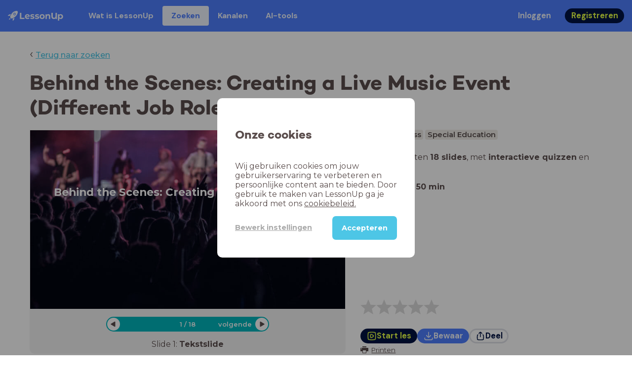

--- FILE ---
content_type: text/html; charset=utf-8
request_url: https://www.lessonup.com/nl/lesson/zH9taJQ5A482esnZM
body_size: 35147
content:

    <!DOCTYPE html>
    <html lang="en">
      <head>
        <meta charset="UTF-8" />
        <meta name="viewport" content="width=device-width, initial-scale=1.0" />
        <meta http-equiv="X-UA-Compatible" content="ie=edge" />
        <meta name="theme-color" content="#4dc6e6" />
        <title data-rh="true">Behind the Scenes: Creating a Live Music Event (Different Job Roles) - LessonUp</title> <meta data-rh="true" name="twitter:site" content="@lessonup"/><meta data-rh="true" name="robots" content="index, noimageindex"/><meta data-rh="true" name="description" content/><meta data-rh="true" property="twitter:card" content="summary"/><meta data-rh="true" property="og:title" content="Behind the Scenes: Creating a Live Music Event (Different Job Roles)"/><meta data-rh="true" property="og:description" content="Les Music Business van 50 minuten voor "/><meta data-rh="true" property="og:image" content="https://lh3.googleusercontent.com/9eEMHrsPzTzVaJ9RwiQMRdVtcMp9lVAg6KfZ1gGOfcEfiAdVqFBBR2z91ysFKaDJdXMp0CfaXzYaFlcKqNnXfOSAOsuvxGU0qw09GBXV=w580-h326-c"/> <link data-rh="true" rel="canonical" href="https://www.lessonup.com/nl/lesson/zH9taJQ5A482esnZM"/><link data-rh="true" rel="alternate" href="https://www.lessonup.com/nl/lesson/zH9taJQ5A482esnZM" hrefLang="nl"/><link data-rh="true" rel="alternate" href="https://www.lessonup.com/en/lesson/zH9taJQ5A482esnZM" hrefLang="en"/>
        <link rel="icon" type="image/png" href="/search/public/img/favicon.png" />
        <link rel="shortcut icon" href="/search/public/img/favicon.png" />
        
    <link href="https://fonts.googleapis.com/css?family=Montserrat:400,500,600,700|Open+Sans:400,600|Montserrat+Alternates:400,600,700|DM+Sans:400,500,700|Plus+Jakarta+Sans:800&display=fallback" rel="stylesheet" /><link href="/search/public/fonts/primaryFonts.css" rel="stylesheet" /> 
    <link rel="stylesheet" type="text/css" href="/search/public/dist/client.27ab742219bf7372f498.css" />
    <style data-emotion="css-global lrov9u">*{box-sizing:border-box;}a{color:inherit;}h1,h2,h3,h4,h5,h6{font-weight:inherit;}button{background:transparent;border:0;padding:0;}button:not(:disabled){cursor:pointer;}@supports selector(:focus-visible){a:focus-visible,button:focus-visible,input:focus-visible,textarea:focus-visible,select:focus-visible{outline:none;}}a:focus-visible,button:focus-visible,input:focus-visible,textarea:focus-visible,select:focus-visible{outline:2px solid var(--color-new-focus-stroke);}dl,figure{margin:0;}:root{--color-primary-text:#E5FF45;--color-primary-background:#001343;--color-primary-hover:#102969;--color-primary-container-text:#001343;--color-primary-container-background:#E5FF45;--color-primary-container-hover:#CEE63E;--color-secondary-text:#EFF4FF;--color-secondary-background:#4E7FFF;--color-secondary-hover:#7a9fff;--color-secondary-container-text:#4E7FFF;--color-secondary-container-background:#EFF4FF;--color-secondary-container-hover:#DFE8FF;--color-tertiary-text:#5957C9;--color-tertiary-background:#D2D1FF;--color-tertiary-container-text:#6F6EBA;--color-tertiary-container-background:#F4F3FF;--color-surface-text:#001343;--color-surface-background:#FFFFFF;--color-surface-hover:rgba(0, 19, 67, 0.04);--color-surface1-text:#001343;--color-surface-background-1:#F7F5F2;--color-surface2-text:#001343;--color-surface-background-2:#EFEAE5;--color-surface3-text:#001343;--color-surface-background-3:#E7E0D9;--color-surface4-text:#001343;--color-surface-background-4:#DFD5CC;--color-surface5-text:#001343;--color-surface-background-5:#D7CBBF;--color-overlay-text:#FFFFFF;--color-overlay-background:rgba(0, 19, 67, 0.5);--color-overlay-surface-text:#001343;--color-overlay-surface-background:rgba(255, 255, 255, 0.9);--color-outline-background:rgba(0, 19, 67, 0.13);--color-outline-hover:rgba(0, 19, 67, 0.42);--color-error-text:#FDEDED;--color-error-background:#EC484D;--color-error-container-text:#EC484D;--color-error-container-background:#FDEDED;--color-success-text:#E4F3E5;--color-success-background:#4CAF50;--color-success-container-text:#4CAF50;--color-success-container-background:#E4F3E5;--color-warning-text:#FFF5D7;--color-warning-background:#C37C12;--color-warning-container-text:#C37C12;--color-warning-container-background:#FFF5D7;--color-focus-text:#F4EEFF;--color-focus-background:#A64EFF;--color-disabled-text:rgba(0, 19, 67, 0.6);--color-disabled-background:rgba(0, 19, 67, 0.125);--color-disabled-surface-text:#AE977F;--color-disabled-surface-background:rgba(174, 151, 127, 0.1);--color-high-contrast-text:#fff;--color-high-contrast-background:#000;--color-high-contrast-disabled-text:rgba(0,0,0,.5);--color-high-contrast-disabled-background:rgba(0,0,0,.05);--color-ai-text:#FFFFFF;--color-ai-gradient:linear-gradient(135deg, #4E7FFF, #A64EFF);--color-gradient-1:linear-gradient(135deg, #CAD9FF, #B9B8FF);--color-gradient-2:linear-gradient(180deg, rgba(223, 232, 255, 100), rgba(223, 232, 255, 0));--color-loader-skeleton-gradient-start:linear-gradient(90deg, rgba(255, 255, 255, 0), rgba(255, 255, 255, 75), rgba(255, 255, 255, 0));--color-new-surface-stroke:#DFE1E7;--color-new-surface-on:#001343;--color-new-surface-fill:#FFFFFF;--color-new-surface-strokesubjacent:#DFE1E7;--color-new-surface-onSubjacent:#001343;--color-new-surface-fillSubjacent:#EBEDEF;--color-new-surface-fillFeedback:#F5F6F7;--color-new-black-stroke:#474B52;--color-new-black-on:#E4E5E7;--color-new-black-fill:#000000;--color-new-black-strokesubjacent:#53575F;--color-new-black-onSubjacent:#ADB1B8;--color-new-black-fillSubjacent:#303236;--color-new-black-fillFeedback:#242529;--color-new-white-stroke:#D6D8DB;--color-new-white-on:#18191B;--color-new-white-fill:#FFFFFF;--color-new-white-strokesubjacent:#D1D7E0;--color-new-white-onSubjacent:#474B52;--color-new-white-fillSubjacent:#E4E5E7;--color-new-white-fillFeedback:#F0F2F5;--color-new-primary-stroke:#001343;--color-new-primary-on:#E5FF45;--color-new-primary-fill:#001343;--color-new-primary-stroke-subjacent:#001343;--color-new-primary-on-subjacent:#E5FF45;--color-new-primary-fill-subjacent:#00288F;--color-new-primary-fillFeedback:#102969;--color-new-secondary-stroke:#4E7FFF;--color-new-secondary-on:#EFF4FF;--color-new-secondary-fill:#4E7FFF;--color-new-secondary-stroke-subjacent:#4E7FFF;--color-new-secondary-on-subjacent:#EFF4FF;--color-new-secondary-fill-subjacent:#336BFF;--color-new-secondary-fillFeedback:#7A9FFF;--color-new-tertiary-stroke:#D2D1FF;--color-new-tertiary-on:#5957C9;--color-new-tertiary-fill:#D2D1FF;--color-new-tetirary-stroke-subjacent:#D2D1FF;--color-new-tetirary-on-subjacent:#5957C9;--color-new-tertiary-fill-subjacent:#E6E5FF;--color-new-tertiary-fillFeedback:#E1E0FF;--color-new-ai-stroke:#4E7FFF;--color-new-ai-on:#FFFFFF;--color-new-ai-fill:#4E7FFF;--color-new-ai-fillGradient:linear-gradient(135deg, #4E7FFF, #A64EFF);--color-new-ai-stroke-subjacent:#4E7FFF;--color-new-ai-on-subjacent:#FFFFFF;--color-new-ai-fill-subjacent:#336BFF;--color-new-ai-fillFeedback:#7A9FFF;--color-new-negative-stroke:#EC484D;--color-new-negative-on:#EC484D;--color-new-negative-fill:#FFE8ED;--color-new-negative-stroke-subjacent:#EC484D;--color-new-negative-on-subjacent:#EC484D;--color-new-negative-fill-subjacent:#FFCCD7;--color-new-negative-fillFeedback:#FFB2C3;--color-new-positive-stroke:#42A546;--color-new-positive-on:#42A546;--color-new-positive-fill:#ECFFF0;--color-new-positive-stroke-subjacent:#42A546;--color-new-positive-on-subjacent:#42A546;--color-new-positive-fill-subjacent:#D1FFDB;--color-new-positive-fillFeedback:#B8FFC7;--color-new-warning-stroke:#C37C12;--color-new-warning-on:#C37C12;--color-new-warning-fill:#FFF5D7;--color-new-warning-stroke-subjacent:#C37C12;--color-new-warning-on-subjacent:#C37C12;--color-new-warning-fill-subjacent:#FFEEBD;--color-new-warning-fillFeedback:#FFE8A3;--color-new-active-stroke:#C7D8FF;--color-new-active-on:#4E7FFF;--color-new-active-fill:#EFF4FF;--color-new-active-stroke-subjacent:#EFF4FF;--color-new-active-on-subjacent:#4E7FFF;--color-new-active-fill-subjacent:#C7D8FF;--color-new-active-fillFeedback:#DFE8FF;--color-new-disabled-stroke:#DFE1E7;--color-new-disabled-on:#66718E;--color-new-disabled-fill:#DFE1E7;--color-new-disabled-stroke-subjacent:#DFE1E7;--color-new-disabled-on-subjacent:#66718E;--color-new-disabled-fill-subjacent:#DFE1E7;--color-new-disabled-fillFeedback:#DFE1E7;--color-new-focus-stroke:#A64EFF;--color-new-luminocityDark-stroke:#1A1A1A4D;--color-new-luminocityDark-on:#1A1A1AD9;--color-new-luminocityDark-fill:#1A1A1A4D;--color-new-luminocityLight-stroke:#E5E5E54D;--color-new-luminocityLight-on:#E5E5E5D9;--color-new-luminocityLight-fill:#E5E5E54D;--color-new-skeleton-fill:#777D88;}</style><style data-emotion="css sstbqj zfb3pf 119m6lo 1b4p18b 1uj1bkn 1yncu0c pwu84r 17j8dvx 1k9anzb 1k8qijt 1bc4zvp l9rgi3 hpj7dl xjx6ca 3vurgw 1fk9npj 10faasc 145iwns 1ohkngb 1dhfdau">.css-sstbqj{position:absolute;right:30px;top:30px;}.css-zfb3pf{position:relative;}@media print{.css-zfb3pf{display:none;}}.css-119m6lo{height:64px;padding-left:16px;padding-right:16px;display:-webkit-box;display:-webkit-flex;display:-ms-flexbox;display:flex;-webkit-align-items:center;-webkit-box-align:center;-ms-flex-align:center;align-items:center;background-color:var(--color-secondary-background);color:var(--color-secondary-text);}@media (max-width: 1023px){.css-119m6lo .tbv_default,.css-119m6lo .tbv_desktop-only{display:none;}}@media (min-width: 1024px){.css-119m6lo .tbv_mobile-only{display:none;}}.css-1b4p18b{height:40px;display:-webkit-box;display:-webkit-flex;display:-ms-flexbox;display:flex;-webkit-align-items:center;-webkit-box-align:center;-ms-flex-align:center;align-items:center;cursor:pointer;margin-right:32px;}.css-1uj1bkn{fill:currentColor;width:auto;height:20px;}.css-1yncu0c{display:-webkit-box;display:-webkit-flex;display:-ms-flexbox;display:flex;-webkit-flex:1;-ms-flex:1;flex:1;-webkit-align-items:center;-webkit-box-align:center;-ms-flex-align:center;align-items:center;}.css-pwu84r{font-size:1rem;line-height:1.5rem;font-weight:800;font-family:"DM Sans",ui-sans-serif,system-ui;font-style:normal;}.css-pwu84r:is(p),.css-pwu84r p{margin:0;}.css-17j8dvx{display:-webkit-box;display:-webkit-flex;display:-ms-flexbox;display:flex;margin:0;padding:0;}.css-1k9anzb{display:-webkit-inline-box;display:-webkit-inline-flex;display:-ms-inline-flexbox;display:inline-flex;list-style-type:none;margin:0;white-space:nowrap;border-radius:4px;}.css-1k9anzb>*{display:-webkit-box;display:-webkit-flex;display:-ms-flexbox;display:flex;line-height:36px;padding:0 16px;border:2px solid transparent;border-radius:4px;}.css-1k9anzb *:focus-visible{outline:none;border:2px solid var(--color-new-focus-stroke);}.css-1k9anzb a{-webkit-text-decoration:none;text-decoration:none;}.css-1k9anzb:hover{-webkit-text-decoration:underline;text-decoration:underline;}.css-1k8qijt{display:-webkit-inline-box;display:-webkit-inline-flex;display:-ms-inline-flexbox;display:inline-flex;list-style-type:none;margin:0;white-space:nowrap;border-radius:4px;background-color:var(--color-secondary-container-background);color:var(--color-secondary-container-text);}.css-1k8qijt>*{display:-webkit-box;display:-webkit-flex;display:-ms-flexbox;display:flex;line-height:36px;padding:0 16px;border:2px solid transparent;border-radius:4px;}.css-1k8qijt *:focus-visible{outline:none;border:2px solid var(--color-new-focus-stroke);}.css-1k8qijt a{-webkit-text-decoration:none;text-decoration:none;}.css-1k8qijt:hover{-webkit-text-decoration:underline;text-decoration:underline;}.css-1bc4zvp{margin-left:auto;display:-webkit-box;display:-webkit-flex;display:-ms-flexbox;display:flex;-webkit-align-items:center;-webkit-box-align:center;-ms-flex-align:center;align-items:center;}.css-1bc4zvp >*~*{margin-left:16px;}.css-l9rgi3{-webkit-flex-direction:row;-ms-flex-direction:row;flex-direction:row;display:-webkit-box;display:-webkit-flex;display:-ms-flexbox;display:flex;}.css-l9rgi3 >*~*{margin-left:16px!important;}.css-hpj7dl{width:auto;display:-webkit-inline-box;display:-webkit-inline-flex;display:-ms-inline-flexbox;display:inline-flex;-webkit-align-items:center;-webkit-box-align:center;-ms-flex-align:center;align-items:center;-webkit-box-pack:center;-ms-flex-pack:center;-webkit-justify-content:center;justify-content:center;gap:5px;padding:5px 12.5px;border-radius:40px;color:var(--color-new-secondary-on);background:var(--color-new-secondary-fill);background-origin:border-box;border:none;-webkit-text-decoration:none;text-decoration:none;}.css-hpj7dl>svg{-webkit-flex-shrink:0;-ms-flex-negative:0;flex-shrink:0;width:1.25rem;height:1.25rem;}.css-hpj7dl:hover{background:var(--color-new-secondary-fillFeedback);}.css-xjx6ca{font-size:1.015625rem;line-height:1.25rem;font-family:"DM Sans",ui-sans-serif,system-ui;font-weight:700;font-style:normal;margin:0;display:-webkit-box;display:-webkit-flex;display:-ms-flexbox;display:flex;-webkit-align-items:center;-webkit-box-align:center;-ms-flex-align:center;align-items:center;-webkit-box-pack:center;-ms-flex-pack:center;-webkit-justify-content:center;justify-content:center;overflow:hidden;position:relative;}.css-3vurgw{overflow:hidden;text-overflow:ellipsis;white-space:nowrap;opacity:1;}.css-1fk9npj{width:auto;display:-webkit-inline-box;display:-webkit-inline-flex;display:-ms-inline-flexbox;display:inline-flex;-webkit-align-items:center;-webkit-box-align:center;-ms-flex-align:center;align-items:center;-webkit-box-pack:center;-ms-flex-pack:center;-webkit-justify-content:center;justify-content:center;gap:5px;padding:5px 12.5px;border-radius:40px;color:var(--color-new-primary-on);background:var(--color-new-primary-fill);background-origin:border-box;border:none;-webkit-text-decoration:none;text-decoration:none;}.css-1fk9npj>svg{-webkit-flex-shrink:0;-ms-flex-negative:0;flex-shrink:0;width:1.25rem;height:1.25rem;}.css-1fk9npj:hover{background:var(--color-new-primary-fillFeedback);}.css-10faasc{margin-left:8px;display:none;}@media (max-width: 1023px){.css-10faasc{display:block;}}.css-145iwns{width:auto;display:-webkit-inline-box;display:-webkit-inline-flex;display:-ms-inline-flexbox;display:inline-flex;-webkit-align-items:center;-webkit-box-align:center;-ms-flex-align:center;align-items:center;-webkit-box-pack:center;-ms-flex-pack:center;-webkit-justify-content:center;justify-content:center;gap:5px;padding:5px;border-radius:40px;color:var(--color-new-secondary-on);background:var(--color-new-secondary-fill);background-origin:border-box;border:none;-webkit-text-decoration:none;text-decoration:none;}.css-145iwns>svg{-webkit-flex-shrink:0;-ms-flex-negative:0;flex-shrink:0;width:1.25rem;height:1.25rem;}.css-145iwns:hover{background:var(--color-new-secondary-fillFeedback);}.css-1ohkngb{width:auto;display:-webkit-inline-box;display:-webkit-inline-flex;display:-ms-inline-flexbox;display:inline-flex;-webkit-align-items:center;-webkit-box-align:center;-ms-flex-align:center;align-items:center;-webkit-box-pack:center;-ms-flex-pack:center;-webkit-justify-content:center;justify-content:center;gap:5px;padding:2.5px 10px;border-radius:40px;color:var(--color-new-surface-on);background:var(--color-new-surface-fill);background-origin:border-box;border:2.5px solid var(--color-new-surface-stroke);-webkit-text-decoration:none;text-decoration:none;}.css-1ohkngb>svg{-webkit-flex-shrink:0;-ms-flex-negative:0;flex-shrink:0;width:1.25rem;height:1.25rem;}.css-1ohkngb:hover{background:var(--color-new-surface-fillFeedback);}.css-1dhfdau{background-color:var(--color-secondary-background);color:var(--color-secondary-text);}</style>
   
    
    <!-- Google Tag Manager -->
    <script nonce="c4abadfd-1e0b-44e5-ab8a-2ab6d36cbbf2">
      (function (w, d, s, l, i) {
        w[l] = w[l] || [];
        w[l].push({ 'gtm.start': new Date().getTime(), event: 'gtm.js' });
        var f = d.getElementsByTagName(s)[0],
          j = d.createElement(s),
          dl = l != 'dataLayer' ? '&l=' + l : '';
        j.async = true;
        j.src = 'https://www.googletagmanager.com/gtm.js?id=' + i + dl;
        f.parentNode.insertBefore(j, f);
      })(window, document, 'script', 'dataLayer', 'GTM-N3SLDFQ');
    </script>
    <!-- End Google Tag Manager -->
  
    
    <!-- Global site tag (gtag.js) - Google Analytics -->
    <script nonce="c4abadfd-1e0b-44e5-ab8a-2ab6d36cbbf2" async src="https://www.googletagmanager.com/gtag/js?id=G-DBSWZ6Z27F"></script>
    <script nonce="c4abadfd-1e0b-44e5-ab8a-2ab6d36cbbf2">
      window.dataLayer = window.dataLayer || [];
      function gtag() {
        dataLayer.push(arguments);
      }
      gtag('js', new Date());
    </script>
  
  
      </head>
      <body>
        <!-- Google Tag Manager (noscript) -->
        <noscript
          ><iframe
            src="https://www.googletagmanager.com/ns.html?id=GTM-N3SLDFQ"
            height="0"
            width="0"
            style="display:none;visibility:hidden"
          ></iframe
        ></noscript>
        <!-- End Google Tag Manager (noscript) -->
        <div id="app" class="wrap-inner"><link rel="preload" as="image" href="/search/public/img/icons/black/clock.png"/><link rel="preload" as="image" href="https://lh3.googleusercontent.com/xgaAhi-qTeaA342KQThYex3-wDwzSTeXuzmt1MaBP6F2zSmA_bW_TYmSpdfzikLoaNhiH-pxVAmk_kRCy0CO-36v1xYCXJDZzdN00zwD=s42"/><link rel="preload" as="image" href="https://lh3.googleusercontent.com/8rXvncEoMUGuOcxDciiOaHTWMb8_b8yH0XFvj--Jv9PCfImfAwow6Ok6ohGLcJ0G1_t6MR29eXs3DuyPU-GM-DVv2xniketj22-MN6k=s42"/><link rel="preload" as="image" href="https://lh3.googleusercontent.com/Nw2pPWHlg9QLVYYLED89SZM_bZZUMDw_JcTXSwvz6hMMGRgHsyx45BzBvrv4Pf59o_4cURa-YZWbwuCB3dgV-3T5Lw=s42"/><!--$--><div id="searchToastContainer" class="css-sstbqj"><section class="Toastify" aria-live="polite" aria-atomic="false" aria-relevant="additions text" aria-label="Notifications Alt+T"></section></div><div class="h-100"><div class="nav-bar css-zfb3pf"><nav class="css-119m6lo"><a href="/site/nl" class="css-1b4p18b"><svg xmlns="http://www.w3.org/2000/svg" width="181" height="32" fill="none" viewBox="0 0 181 32" class="css-1uj1bkn"><path fill="currentColor" d="M8.1 25.6c.2-.8 0-1.3-.2-1.5-.2-.3-.7-.4-1.5-.2-2.6.7-2.9 4-3 4.6.7 0 4-.3 4.7-2.9M8 13.4l1.4-2.5c-1.9-.2-5.4.2-9.4 4.3l1.5 1.5s3.1-1 5.2-.5zM18.6 24l-2.8 1.3c.5 2-.5 5.2-.5 5.2l1.5 1.5c4-4 4.5-7.5 4.3-9.4z"></path><path fill="currentColor" fill-rule="evenodd" d="M22.2 9.8a.8.8 0 0 1-1.1 0 .8.8 0 1 1 1 0Zm1.2-1.2a2.5 2.5 0 0 0-3.6 0 2.5 2.5 0 1 0 3.6 0" clip-rule="evenodd"></path><path fill="currentColor" fill-rule="evenodd" d="M24.4 13.2a4 4 0 0 1-5.6 0 4 4 0 1 1 5.6 0M31 1c-.7-.7-1.8-1-3.2-1a21.5 21.5 0 0 0-16.3 10.2A39 39 0 0 0 7 19.6a7.8 7.8 0 0 0 .6 1.5 9 9 0 0 0 1.4 2 8.3 8.3 0 0 0 3.5 2 29.7 29.7 0 0 0 5.5-2.4 39 39 0 0 0 7-4.8c6.6-6.5 8.4-14.5 6-16.9" clip-rule="evenodd"></path><path fill="currentColor" d="M174.4 18.6c0-2.6-1.7-4.2-3.9-4.2s-3.8 1.6-3.8 4.2 1.7 4.2 3.8 4.2c2.2 0 4-1.6 4-4.2Zm4.5 0c0 4.8-3.3 7.8-7.6 7.8-1.9 0-3.4-.6-4.6-1.8v7h-4.4V11h4.2v1.8c1.1-1.3 2.8-2 4.8-2 4.3 0 7.6 3 7.6 7.8M159 6.5v19.7h-4.5v-2.4c-1.3 1.8-3.4 2.7-6 2.7-4.5 0-7.4-3-7.4-8.5V6.5h4.6v11.4c0 3.2 1.7 4.7 4.1 4.7 2.7 0 4.6-1.6 4.6-5V6.5h4.5Zm-21.6 11v8.7H133v-8c0-2.5-1.1-3.6-3-3.6-2.2 0-3.7 1.3-3.7 4.1v7.5H122V11h4.2v1.8c1.2-1.3 3-2 5-2 3.6 0 6.3 2.1 6.3 6.7ZM115 18.6c0-2.6-1.7-4.2-4-4.2-2.1 0-3.8 1.6-3.8 4.2s1.7 4.2 3.9 4.2 3.8-1.6 3.8-4.2Zm-12.3 0c0-4.5 3.5-7.8 8.4-7.8 4.8 0 8.3 3.3 8.3 7.8 0 4.6-3.5 7.8-8.3 7.8-4.9 0-8.4-3.2-8.4-7.8m-15.1 6.2 1.5-3.2c1.4 1 3.4 1.5 5.3 1.5 2 0 2.8-.5 2.8-1.4 0-2.5-9.2 0-9.2-6 0-2.9 2.6-4.9 7-4.9 2.1 0 4.4.5 5.9 1.3l-1.5 3.2c-1.5-.9-3-1.2-4.4-1.2-2 0-2.8.7-2.8 1.4 0 2.6 9.2.1 9.2 6.1 0 2.8-2.7 4.8-7.2 4.8a13 13 0 0 1-6.6-1.6m-15.2 0 1.5-3.2a9 9 0 0 0 5.2 1.5c2 0 2.8-.5 2.8-1.4 0-2.5-9.1 0-9.1-6 0-2.9 2.6-4.9 7-4.9 2 0 4.4.5 5.8 1.3l-1.4 3.2c-1.5-.9-3-1.2-4.4-1.2-2 0-2.8.7-2.8 1.4 0 2.6 9.1.1 9.1 6.1 0 2.8-2.6 4.8-7.1 4.8a13 13 0 0 1-6.6-1.6m-13-6.6 7.4-1.5a3.6 3.6 0 0 0-3.6-2.6c-2.2 0-3.7 1.5-3.8 4Zm8.2 3.2L70 24q-2.1 2.4-6.3 2.4c-5.2 0-8.6-3.3-8.6-7.8s3.4-7.8 8.1-7.8c4.3 0 7.8 2.8 7.8 7.7l-11.2 2.1c.7 1.5 2 2.3 4 2.3 1.7 0 2.8-.5 3.8-1.5M39.1 6.5h4.6v16h9.9v3.7H39V6.5Z"></path></svg></a><div class="css-1yncu0c"><div class="tbv_default"><div class="css-pwu84r"><ul class="TopBarItemList css-17j8dvx"><li class="css-1k9anzb"><a href="/site/nl/docenten">Wat is LessonUp</a></li><li class="css-1k8qijt"><a href="/nl/lessons/">Zoeken</a></li><li class="css-1k9anzb"><a href="/nl/channels">Kanalen</a></li><li class="css-1k9anzb"><a href="/nl/app/ai-tools">aiToolsTab</a></li></ul></div></div><div class="TopBarRight css-1bc4zvp"><div class="tbv_default"><div class="css-l9rgi3"><button class="css-hpj7dl"><span class="css-xjx6ca"><div class="css-3vurgw">Inloggen</div></span></button><button class="css-1fk9npj"><span class="css-xjx6ca"><div class="css-3vurgw">Registreren</div></span></button></div></div></div></div><div class="css-10faasc"><button class="css-145iwns"><svg xmlns="http://www.w3.org/2000/svg" width="24" height="24" fill="none" viewBox="0 0 24 24"><path stroke="currentColor" stroke-linecap="round" stroke-linejoin="round" stroke-width="2" d="M2.742 4.5h18.516M2.742 12h18.516M2.742 19.5h18.516"></path></svg></button></div></nav></div><div class="app-layout"><div class="app-layout-content"><div><div class="lesson-page-section page-center lesson-page-view"><div class="lesson-page__back"><span class="lesson-page__back-arrow">‹</span><a class="link-prominent" href="/nl/lessons/">Terug naar zoeken</a></div><div class="lesson-overview"><h1 class="ui-heading ui-heading--h0 lesson-overview__title">Behind the Scenes: Creating a Live Music Event (Different Job Roles)</h1><div class="lesson-preview" tabindex="0"><div class="lesson-preview__player-container"><div class="relative"><div class="lesson-preview__player"><div class="pin-view"><div id="slide" data-allow-image-zoom="1" style="background-color:#001343;color:#ffffff" class="pin-container view-mode  slide-layout-1 has-image "><div class=" slide-layout-1 has-image content-background"></div><div data-component-id="image" comp-remote-event="click" class="image opacity-80" style="background-image:url(https://www.eventbrite.co.uk/blog/wp-content/uploads/2022/06/How-to-Promote-Your-Gigs-768x512.jpg)"></div><div data-component-id="image2" comp-remote-event="click" class="image2 opacity-80"></div><div id="text1" class="text text-comp text1 text-align-undefined font-size-60 font-undefined"><div class="text-inner"><b>Behind the Scenes: Creating a Live Music Event</b></div></div><div class="view-components"></div></div></div><div class="lesson-preview__player-nav"><div class="player-nav-button player-nav-button-left"><button class="button-unstyled lesson-preview__player-navbutton"><svg viewBox="0 0 9 12" class="arrow-left" width="10" height="12"><path d="M7.486.909L.429 5.143a1 1 0 000 1.714l7.057 4.234A1 1 0 009 10.234V1.766A1 1 0 007.486.91z" fill="currentColor" fill-rule="evenodd"></path></svg></button></div><div class="lesson-preview__player-nav-count"><span>1<!-- --> / <!-- -->18</span></div><div class="player-nav-button player-nav-button-right clickable"><span class="navigation-text-button">volgende</span><button class="button-unstyled lesson-preview__player-navbutton"><svg viewBox="0 0 9 12" class="arrow-right" width="10" height="12"><path d="M1.514.909l7.057 4.234a1 1 0 010 1.714l-7.057 4.234A1 1 0 010 10.234V1.766A1 1 0 011.514.91z" fill="currentColor" fill-rule="evenodd"></path></svg></button></div></div></div><div class="lesson-preview__slide-info"><span>Slide <!-- -->1<!-- -->: <strong>Tekstslide</strong></span></div></div></div><div class="lesson-preview__content"><div class="lesson-overview-meta"><div><div class="ui-tags lesson-overview-meta-section"><span title="Music Business" class="ui-tag ui-tag--large bg-warm-gray">Music Business</span><span title="Special Education" class="ui-tag ui-tag--large bg-warm-gray">Special Education</span></div><div class="lesson-overview-meta-section"><div class="lesson-overview-meta__description "><p>In deze les zitten <strong>18 slides</strong>, <!-- -->met<!-- --> <span><strong>interactieve quizzen</strong> en <strong>tekstslides</strong></span>.</p></div><span class="lesson-overview-meta__duration"><span class="lesson-overview-meta__icon"><img src="/search/public/img/icons/black/clock.png" alt="time-icon"/></span>Lesduur is: <strong>50<!-- --> <!-- -->min</strong></span></div></div><div class="lesson-overview-meta-action-section"><div class="feedback_bar lesson-overview-meta-section" style="font-size:2em"><svg xmlns="http://www.w3.org/2000/svg" version="1.1" viewBox="0 0 222 210" class="feedback_bar__star feedback_bar__star--sizing-to-font feedback_bar__star--animations" fill="#dcdbdc"><path d="M179.46 209.73l-68.28-41.51-68.107 41.79 18.381-77.77L.661 80.38 80.3 73.835 110.84-.009l30.838 73.717 79.665 6.222-60.58 52.11z" stroke="none" stroke-width="10" fill="#dcdbdc" class="svg_star_path"></path></svg><svg xmlns="http://www.w3.org/2000/svg" version="1.1" viewBox="0 0 222 210" class="feedback_bar__star feedback_bar__star--sizing-to-font feedback_bar__star--animations" fill="#dcdbdc"><path d="M179.46 209.73l-68.28-41.51-68.107 41.79 18.381-77.77L.661 80.38 80.3 73.835 110.84-.009l30.838 73.717 79.665 6.222-60.58 52.11z" stroke="none" stroke-width="10" fill="#dcdbdc" class="svg_star_path"></path></svg><svg xmlns="http://www.w3.org/2000/svg" version="1.1" viewBox="0 0 222 210" class="feedback_bar__star feedback_bar__star--sizing-to-font feedback_bar__star--animations" fill="#dcdbdc"><path d="M179.46 209.73l-68.28-41.51-68.107 41.79 18.381-77.77L.661 80.38 80.3 73.835 110.84-.009l30.838 73.717 79.665 6.222-60.58 52.11z" stroke="none" stroke-width="10" fill="#dcdbdc" class="svg_star_path"></path></svg><svg xmlns="http://www.w3.org/2000/svg" version="1.1" viewBox="0 0 222 210" class="feedback_bar__star feedback_bar__star--sizing-to-font feedback_bar__star--animations" fill="#dcdbdc"><path d="M179.46 209.73l-68.28-41.51-68.107 41.79 18.381-77.77L.661 80.38 80.3 73.835 110.84-.009l30.838 73.717 79.665 6.222-60.58 52.11z" stroke="none" stroke-width="10" fill="#dcdbdc" class="svg_star_path"></path></svg><svg xmlns="http://www.w3.org/2000/svg" version="1.1" viewBox="0 0 222 210" class="feedback_bar__star feedback_bar__star--sizing-to-font feedback_bar__star--animations" fill="#dcdbdc"><path d="M179.46 209.73l-68.28-41.51-68.107 41.79 18.381-77.77L.661 80.38 80.3 73.835 110.84-.009l30.838 73.717 79.665 6.222-60.58 52.11z" stroke="none" stroke-width="10" fill="#dcdbdc" class="svg_star_path"></path></svg></div><div class="lesson-overview-meta__buttons lesson-overview-meta-section"><div><button class="css-1fk9npj"><svg xmlns="http://www.w3.org/2000/svg" width="24" height="24" fill="none" viewBox="0 0 24 24"><path stroke="currentColor" stroke-linecap="round" stroke-linejoin="round" stroke-width="2" d="M3.273 19.33c.078.72.65 1.292 1.37 1.37 2.353.258 4.818.611 7.357.611s5.004-.353 7.358-.61a1.55 1.55 0 0 0 1.369-1.37c.251-2.345.584-4.801.584-7.331s-.333-4.986-.584-7.33a1.55 1.55 0 0 0-1.37-1.37c-2.353-.258-4.818-.611-7.357-.611s-5.004.353-7.358.61c-.72.08-1.291.65-1.369 1.37C3.022 7.014 2.69 9.47 2.69 12s.333 4.986.584 7.33"></path><path stroke="currentColor" stroke-linecap="round" stroke-linejoin="round" stroke-width="2" d="M8.78 12c0 .844.144 2.057.283 3.029.123.864.977 1.418 1.8 1.125 1.973-.702 3.814-1.782 5.08-3.402a1.22 1.22 0 0 0 0-1.504c-1.266-1.62-3.107-2.7-5.08-3.402-.823-.293-1.677.261-1.8 1.125-.14.972-.284 2.185-.284 3.029"></path></svg><span class="css-xjx6ca"><div class="css-3vurgw">Start les</div></span></button></div><button class="css-hpj7dl"><svg xmlns="http://www.w3.org/2000/svg" width="24" height="24" fill="none" viewBox="0 0 24 24" class="icon"><path stroke="currentColor" stroke-linecap="round" stroke-linejoin="round" stroke-width="2" d="M2.728 16.908v1.427a2.853 2.853 0 0 0 2.853 2.852H18.42a2.853 2.853 0 0 0 2.852-2.852v-1.427M7.044 10.485c.972 1.789 2.42 3.419 4.285 4.546.413.25.93.25 1.342 0 1.865-1.128 3.312-2.758 4.284-4.546M12 15.218V2.813"></path></svg><span class="css-xjx6ca"><div class="css-3vurgw"><span>Bewaar</span></div></span></button><button class="css-1ohkngb"><svg xmlns="http://www.w3.org/2000/svg" width="24" height="24" fill="none" viewBox="0 0 24 24"><path stroke="currentColor" stroke-linecap="round" stroke-linejoin="round" stroke-width="2" d="M5.961 9.158a1.56 1.56 0 0 0-1.374 1.372 39.2 39.2 0 0 0 0 9.114 1.56 1.56 0 0 0 1.374 1.372c3.087.343 8.99.343 12.078 0a1.56 1.56 0 0 0 1.374-1.372 39.2 39.2 0 0 0 0-9.114 1.56 1.56 0 0 0-1.374-1.372M12 13.898V2.727m3.533 3.031c-1.074-1.356-1.805-1.987-2.894-2.813a1.04 1.04 0 0 0-1.277 0c-1.09.826-1.82 1.457-2.894 2.813"></path></svg><span class="css-xjx6ca"><div class="css-3vurgw">Deel</div></span></button></div><div class="lesson-overview-meta__sub-buttons lesson-overview-meta-section"><button type="button" class="text-button-comp fg-text print-button"><svg viewBox="0 0 32 32" class="icon" fill="currentcolor"><path d="M8 2h16v4H8V2zM30 8H2c-1.1 0-2 .9-2 2v10c0 1.1.9 2 2 2h6v8h16v-8h6c1.1 0 2-.9 2-2V10c0-1.1-.9-2-2-2zM4 14a2 2 0 11-.001-3.999A2 2 0 014 14zm18 14H10V18h12v10z"></path></svg>Printen</button></div></div></div></div></div><div class="lesson-overview-introduction"><div class="lesson-overview-introduction-text"></div></div><div><h2 class="ui-heading ui-heading--h1">Onderdelen in deze les</h2><div class="lesson-overview-pins lesson-overview-pin-list"><div class="lesson-overview-pin-list-item"><div class="rel"><div class="lesson-overview-pin-container"><div class="pin-view relative lesson-overview-pin thumbPreview"><div id="slide" data-allow-image-zoom="1" style="background-color:#001343;color:#ffffff" class="pin-container view-mode  slide-layout-1 has-image "><div class=" slide-layout-1 has-image content-background"></div><div data-component-id="image" comp-remote-event="click" class="image opacity-80" style="background-image:url(https://www.eventbrite.co.uk/blog/wp-content/uploads/2022/06/How-to-Promote-Your-Gigs-768x512.jpg)"></div><div data-component-id="image2" comp-remote-event="click" class="image2 opacity-80"></div><div id="text1" class="text text-comp text1 text-align-undefined font-size-60 font-undefined"><div class="text-inner"><b>Behind the Scenes: Creating a Live Music Event</b></div></div><div class="view-components"></div></div></div></div></div><div class="lesson-overview-pin-list-item-notes"><h4 class="ui-heading ui-heading--h3 lesson-overview-pin-title">Slide <!-- -->1<!-- --> -<!-- --> <!-- -->Tekstslide</h4><p class="lesson-overview-pin-notes-empty">Deze slide heeft geen instructies</p></div></div><div class="lesson-overview-pin-list-item"><div class="rel"><div class="lesson-overview-pin-container"><div class="pin-view relative lesson-overview-pin thumbPreview"><div id="slide" data-allow-image-zoom="1" style="background-color:#001343;color:#ffffff" class="pin-container view-mode  slide-layout-2  "><div class=" slide-layout-2  content-background"></div><div data-component-id="image" comp-remote-event="click" class="image opacity-1"></div><div data-component-id="image2" comp-remote-event="click" class="image2 opacity-1"></div><div id="text1" class="text text-comp text1 text-align-undefined font-size-60 font-undefined"><div class="text-inner"><b>Learning Objective</b></div></div><div id="text2" class="text text-comp text2 text-align-undefined font-size-60 font-undefined"><div class="text-inner">At the end of the lesson, you will be able to identify the different job roles involved in creating a live music event</div></div><div class="view-components"></div></div></div></div></div><div class="lesson-overview-pin-list-item-notes"><h4 class="ui-heading ui-heading--h3 lesson-overview-pin-title">Slide <!-- -->2<!-- --> -<!-- --> <!-- -->Tekstslide</h4><div>Introduce the learning objective and emphasize its importance to the students.</div></div></div><div class="lesson-overview-pin-list-item"><div class="rel"><div class="lesson-overview-pin-container"><div class="pin-view relative lesson-overview-pin thumbPreview"><div id="wordweb" data-allow-image-zoom="0" style="background-color:#001343;color:#ffffff" class="pin-container view-mode  wordweb-layout-1  "><div class=" wordweb-layout-1  content-background"></div><div data-component-id="image" comp-remote-event="click" class="image opacity-1"></div><div class="balloons"><div style="left:44%;top:15%" class="balloon arrow-left"><svg viewBox="0 0 512 512" class="svg-icon tuutje"><path d="M 1 1 H 510 L 1 510 H 1"></path></svg></div><div style="left:67.33500000000001%;top:23.787%" class="balloon arrow-left"><svg viewBox="0 0 512 512" class="svg-icon tuutje"><path d="M 1 1 H 510 L 1 510 H 1"></path></svg></div><div style="left:77%;top:45%" class="balloon arrow-left"><svg viewBox="0 0 512 512" class="svg-icon tuutje"><path d="M 1 1 H 510 L 1 510 H 1"></path></svg></div><div style="left:67.33500000000001%;top:66.213%" class="balloon arrow-left"><svg viewBox="0 0 512 512" class="svg-icon tuutje"><path d="M 1 1 H 510 L 1 510 H 1"></path></svg></div><div style="left:44%;top:75%" class="balloon arrow-right"><svg viewBox="0 0 512 512" class="svg-icon tuutje"><path d="M 1 1 H 510 L 1 510 H 1"></path></svg></div><div style="left:20.665%;top:66.213%" class="balloon arrow-right"><svg viewBox="0 0 512 512" class="svg-icon tuutje"><path d="M 1 1 H 510 L 1 510 H 1"></path></svg></div><div style="left:11%;top:45%" class="balloon arrow-right"><svg viewBox="0 0 512 512" class="svg-icon tuutje"><path d="M 1 1 H 510 L 1 510 H 1"></path></svg></div><div style="left:20.665%;top:23.787%" class="balloon arrow-right"><svg viewBox="0 0 512 512" class="svg-icon tuutje"><path d="M 1 1 H 510 L 1 510 H 1"></path></svg></div></div><div class="view-components"></div><div id="word" class="font-size-60">As a class, name some job roles in the live music industry that you already know.</div></div></div></div></div><div class="lesson-overview-pin-list-item-notes"><h4 class="ui-heading ui-heading--h3 lesson-overview-pin-title">Slide <!-- -->3<!-- --> -<!-- --> <!-- -->Woordweb</h4><p class="lesson-overview-pin-notes-empty">Deze slide heeft geen instructies</p></div></div><div class="lesson-overview-pin-list-item"><div class="rel"><div class="lesson-overview-pin-container"><div class="pin-view relative lesson-overview-pin thumbPreview"><div id="slide" data-allow-image-zoom="1" style="background-color:#001343;color:#ffffff" class="pin-container view-mode  slide-layout-2  "><div class=" slide-layout-2  content-background"></div><div data-component-id="image" comp-remote-event="click" class="image opacity-1"></div><div data-component-id="image2" comp-remote-event="click" class="image2 opacity-1"></div><div id="text1" class="text text-comp text1 text-align-undefined font-size-60 font-undefined"><div class="text-inner"><b>Event Coordinator</b></div></div><div id="text2" class="text text-comp text2 text-align-2 font-size-40 font-undefined"><div class="text-inner">Event coordinators are responsible for organising and overseeing all aspects of the event.<div>This includes:</div><div>- Selecting a venue</div><div>- Managing a budget</div><div>- Arranging on-site vendors</div><div>- Solving any problems that arise during or before the event</div><div>- Managing all other job roles</div><div>- Attending event to ensure everything goes smoothly</div></div></div><div class="view-components"><div data-component-id="CXYH7W5qxmfNZAgD2" data-component="image" data-grippy="move" class="component component-container component-image  allowzoom-false opacity-100  is-thumb" style="left:64.007%;top:49.983%;bottom:3.244%;right:1.794%;inset:49.983% 1.794% 3.244% 64.007%"><div class="comp-image" data-grippy="move" style="background-image:url(https://lh3.googleusercontent.com/DfCqVR4tLsa5eKMRl98PCVM1TfqSR23QzQIXQ8IgDlovwIiLKjKTn1QFuoSTBoTsGCLsVM_m1JsMiCC-aisYakQ_Z2Fec7wOHGhw1bs-=s1280);background-size:contain;border-radius:0"></div></div></div></div></div></div></div><div class="lesson-overview-pin-list-item-notes"><h4 class="ui-heading ui-heading--h3 lesson-overview-pin-title">Slide <!-- -->4<!-- --> -<!-- --> <!-- -->Tekstslide</h4><div>Explain the role of the event coordinator and provide examples of their responsibilities.</div></div></div><div class="lesson-overview-pin-list-item"><div class="rel"><div class="lesson-overview-pin-container"><div class="pin-view relative lesson-overview-pin thumbPreview"><div id="slide" data-allow-image-zoom="1" style="background-color:#001343;color:#ffffff" class="pin-container view-mode  slide-layout-2  "><div class=" slide-layout-2  content-background"></div><div data-component-id="image" comp-remote-event="click" class="image opacity-1"></div><div data-component-id="image2" comp-remote-event="click" class="image2 opacity-1"></div><div id="text1" class="text text-comp text1 text-align-undefined font-size-60 font-undefined"><div class="text-inner"><b>Venue Manager</b></div></div><div id="text2" class="text text-comp text2 text-align-2 font-size-40 font-undefined"><div class="text-inner">Oversees the venue and ensures that all equipment is in working order.&nbsp;<div><br /></div><div>They handle the venue bookings, supervise all operations, and ensure that the location is safe and equipped for hosting events. They are also responsible for managing the ground and property maintenance and supervising all staff members.</div><div><br /></div><div>They give the go-ahead for the event venue to be used.&nbsp;<br /><div><br /></div></div></div></div><div class="view-components"><div data-component-id="q7RfexhitMuQCyTco" data-component="image" data-grippy="move" class="component component-container component-image  allowzoom-false opacity-100  is-thumb" style="left:63.648%;top:54.017%;bottom:1.546%;right:4.184%;inset:54.017% 4.184% 1.546% 63.648%"><div class="comp-image" data-grippy="move" style="background-image:url(https://lh3.googleusercontent.com/u6PX8C__zxn5pqS9PN5YicuQlpWGtuZbfvx-ZnpeDUCjtoYv1Cbszcfkq1aZYtGYjkI92705BLuMCazyFsbt_nCz4hQ7HHAKdW20=s1280);background-size:contain;border-radius:0"></div></div></div></div></div></div></div><div class="lesson-overview-pin-list-item-notes"><h4 class="ui-heading ui-heading--h3 lesson-overview-pin-title">Slide <!-- -->5<!-- --> -<!-- --> <!-- -->Tekstslide</h4><div>Describe the role of the venue manager and their importance in the success of the event.</div></div></div><div class="lesson-overview-pin-list-item"><div class="rel"><div class="lesson-overview-pin-container"><div class="pin-view relative lesson-overview-pin thumbPreview"><div id="slide" data-allow-image-zoom="1" style="background-color:#001343;color:#ffffff" class="pin-container view-mode  slide-layout-2  "><div class=" slide-layout-2  content-background"></div><div data-component-id="image" comp-remote-event="click" class="image opacity-1"></div><div data-component-id="image2" comp-remote-event="click" class="image2 opacity-1"></div><div id="text1" class="text text-comp text1 text-align-undefined font-size-60 font-undefined"><div class="text-inner"><b>Sound Engineer</b></div></div><div id="text2" class="text text-comp text2 text-align-2 font-size-40 font-undefined"><div class="text-inner">Responsible for the sound quality of the event. Their responsibilities include:<div>- Rigging up microphones and sound equipment.</div><div>- Completing sound checks before a performance.&nbsp;</div><div>- Operating sound desks during the event.</div><div>- Unloading, setting up, dismantling and loading equipment at each venue when on tour</div></div></div><div class="view-components"><div data-component-id="fdK8YRASQ9sPN65Eu" data-component="image" data-grippy="move" class="component component-container component-image  allowzoom-false opacity-100  is-thumb" style="left:35.931%;top:63.146%;bottom:2.607%;right:37.277%;inset:63.146% 37.277% 2.607% 35.931%"><div class="comp-image" data-grippy="move" style="background-image:url(https://lh3.googleusercontent.com/a0M4BgXxs5lGQ6IRCgIzeKa3wL9rMAAlJJq4LhEu4KPI_zjJTvTAmp7dlA3niaVz1Qo_7CrclTxqxClQEjJ-ZFUvTtOMARb-a1l1Hg=s1280);background-size:contain;border-radius:0"></div></div></div></div></div></div></div><div class="lesson-overview-pin-list-item-notes"><h4 class="ui-heading ui-heading--h3 lesson-overview-pin-title">Slide <!-- -->6<!-- --> -<!-- --> <!-- -->Tekstslide</h4><div>Explain the role of the sound engineer and provide examples of their responsibilities.</div></div></div><div class="lesson-overview-pin-list-item"><div class="rel"><div class="lesson-overview-pin-container"><div class="pin-view relative lesson-overview-pin thumbPreview"><div id="slide" data-allow-image-zoom="1" style="background-color:#001343;color:#ffffff" class="pin-container view-mode  slide-layout-2  "><div class=" slide-layout-2  content-background"></div><div data-component-id="image" comp-remote-event="click" class="image opacity-1"></div><div data-component-id="image2" comp-remote-event="click" class="image2 opacity-1"></div><div id="text1" class="text text-comp text1 text-align-undefined font-size-60 font-undefined"><div class="text-inner"><b>Lighting Engineer</b></div></div><div id="text2" class="text text-comp text2 text-align-2 font-size-40 font-undefined"><div class="text-inner">Actions the lighting design and ensures that it complements the music. Their responsibilities include:<div>- Interpreting a lighting designer's plan<br /><div>- Programming and operating manual and computer-controlled lighting systems.</div><div>- Planning where to run cables and place lights on stage.</div><div>- Setting up and taking down equipment.</div><div><br /></div><div><br /></div><div><br /><div><br /></div></div></div></div></div><div class="view-components"><div data-component-id="QyZEom3ntXbs5jLHu" data-component="image" data-grippy="move" class="component component-container component-image  allowzoom-false opacity-100  is-thumb" style="left:60.184%;top:53.38%;bottom:0.696%;right:2.63%;inset:53.38% 2.63% 0.696% 60.184%"><div class="comp-image" data-grippy="move" style="background-image:url(https://lh3.googleusercontent.com/O6sp7ydOFH3PC7p7pLzhGqD715fxBsPb_0Wx1Vtf5ltppZDTfPoghWpFSO3Xkc33s4Ydn2DNbKPVAcQq-OYhXQRinqtNwAcx3o1kBgU=s1280);background-size:contain;border-radius:0"></div></div></div></div></div></div></div><div class="lesson-overview-pin-list-item-notes"><h4 class="ui-heading ui-heading--h3 lesson-overview-pin-title">Slide <!-- -->7<!-- --> -<!-- --> <!-- -->Tekstslide</h4><div>Describe the role of the lighting designer and how their work enhances the live music experience.</div></div></div><div class="lesson-overview-pin-list-item"><div class="rel"><div class="lesson-overview-pin-container"><div class="pin-view relative lesson-overview-pin thumbPreview"><div id="slide" data-allow-image-zoom="1" style="background-color:#001343;color:#ffffff" class="pin-container view-mode  slide-layout-2  "><div class=" slide-layout-2  content-background"></div><div data-component-id="image" comp-remote-event="click" class="image opacity-1"></div><div data-component-id="image2" comp-remote-event="click" class="image2 opacity-1"></div><div id="text1" class="text text-comp text1 text-align-undefined font-size-60 font-undefined"><div class="text-inner"><b>Stage Manager</b></div></div><div id="text2" class="text text-comp text2 text-align-2 font-size-40 font-undefined"><div class="text-inner">Coordinates the setup and teardown of the stage and equipment. Their responsibilities include:<div>- Supervising pre-event activities such as technical and safety checks.</div><div>- Ensuring that everyone is ready for curtain and in the wings in time for their entrances.</div><div>- Calling technical cues to the crew over a wireless headset.</div><div>- Managing furniture and props</div><div>- Liase with all other job roles to ensure that the creative vision of the artist /event coordinator is delivered.</div></div></div><div class="view-components"><div data-component-id="WrLnvgjdM4TA75qfx" data-component="image" data-grippy="move" class="component component-container component-image  allowzoom-false opacity-100  is-thumb" style="left:44.174%;top:69.091%;bottom:0.909%;right:38.951%;inset:69.091% 38.951% 0.909% 44.174%"><div class="comp-image" data-grippy="move" style="background-image:url(https://lh3.googleusercontent.com/NLZZKVlax4Qy12xTH7YXkk4v3tzuTr9G61TMFNfVkYMUWAfJvkujvgTi83NXLBfn47-RxcaLkcTqFtLF3mojZZPy69Q5PQ9U39foHDjg=s1280);background-size:contain;border-radius:0"></div></div></div></div></div></div></div><div class="lesson-overview-pin-list-item-notes"><h4 class="ui-heading ui-heading--h3 lesson-overview-pin-title">Slide <!-- -->8<!-- --> -<!-- --> <!-- -->Tekstslide</h4><div>Explain the role of the stage manager and provide examples of their responsibilities.</div></div></div><div class="lesson-overview-pin-list-item"><div class="rel"><div class="lesson-overview-pin-container"><div class="pin-view relative lesson-overview-pin thumbPreview"><div id="slide" data-allow-image-zoom="1" style="background-color:#001343;color:#ffffff" class="pin-container view-mode  slide-layout-2  "><div class=" slide-layout-2  content-background"></div><div data-component-id="image" comp-remote-event="click" class="image opacity-1"></div><div data-component-id="image2" comp-remote-event="click" class="image2 opacity-1"></div><div id="text1" class="text text-comp text1 text-align-undefined font-size-60 font-undefined"><div class="text-inner"><b>Promoter</b></div></div><div id="text2" class="text text-comp text2 text-align-2 font-size-40 font-undefined"><div class="text-inner">Responsible for promoting the event and selling tickets. Promoters can work as entrepreneurs for their own events or can be employed by companies to promote events. Their responsibilities include:<div>- Scheduling event and pricing tickets.</div><div>- Finding and contacting venues for events.&nbsp;</div><div>- Creating a network of connection that they can call upon when needed.&nbsp;</div><div>- Using social media and in-person contact to spread awareness about events.</div><div>- Encouraging attendance at events by using sales and negotiation techniques.</div><div><br /></div><div>If a promoter is promoting his or her own event, this is the person that all other job roles will report to.&nbsp;</div><div><br /></div></div></div><div class="view-components"></div></div></div></div></div><div class="lesson-overview-pin-list-item-notes"><h4 class="ui-heading ui-heading--h3 lesson-overview-pin-title">Slide <!-- -->9<!-- --> -<!-- --> <!-- -->Tekstslide</h4><div>Explain the role of the promoter and how their work contributes to the success of the event.</div></div></div><div class="lesson-overview-pin-list-item"><div class="rel"><div class="lesson-overview-pin-container"><div class="pin-view relative lesson-overview-pin thumbPreview"><div id="slide" data-allow-image-zoom="1" style="background-color:#001343;color:#ffffff" class="pin-container view-mode  slide-layout-2  "><div class=" slide-layout-2  content-background"></div><div data-component-id="image" comp-remote-event="click" class="image opacity-1"></div><div data-component-id="image2" comp-remote-event="click" class="image2 opacity-1"></div><div id="text1" class="text text-comp text1 text-align-undefined font-size-60 font-undefined"><div class="text-inner"><b>Road Crew</b></div></div><div id="text2" class="text text-comp text2 text-align-2 font-size-40 font-undefined"><div class="text-inner">Assists with the setup and teardown of equipment and ensures that it is transported safely. Roadies report to and take directions from the stage manager. Their responsibilities include:<div><br /><div>- lifting and carrying equipment and sets</div><div>- driving, loading and unloading vans, trailers and tour buses</div><div>- setting up and looking after sound equipment</div><div>- installing video equipment and screens</div><div>- rigging up sound and lighting equipment</div><div>- tuning instruments before and during the show.<br /><div><br /></div></div></div></div></div><div class="view-components"><div data-component-id="nQgRNAiFuzsPYce9K" data-component="image" data-grippy="move" class="component component-container component-image  allowzoom-false opacity-100  is-thumb" style="left:64.606%;top:55.079%;bottom:2.395%;right:4.422%;inset:55.079% 4.422% 2.395% 64.606%"><div class="comp-image" data-grippy="move" style="background-image:url(https://lh3.googleusercontent.com/XCwz2wb2VirfJzQltT8J4hAc6QZ01WSkyYjpAqO2ArdvEUvhDTVVFTJRkWPBrCzv6a8CJYrO1k00J2_vnpVbchtUowlJS-uPCpn0xh4=s1280);background-size:contain;border-radius:0"></div></div></div></div></div></div></div><div class="lesson-overview-pin-list-item-notes"><h4 class="ui-heading ui-heading--h3 lesson-overview-pin-title">Slide <!-- -->10<!-- --> -<!-- --> <!-- -->Tekstslide</h4><div>Explain the role of the road crew and provide examples of their responsibilities.</div></div></div><div class="lesson-overview-pin-list-item"><div class="rel"><div class="lesson-overview-pin-container"><div class="pin-view relative lesson-overview-pin thumbPreview"><div id="slide" data-allow-image-zoom="1" style="background-color:#001343;color:#ffffff" class="pin-container view-mode  slide-layout-2  "><div class=" slide-layout-2  content-background"></div><div data-component-id="image" comp-remote-event="click" class="image opacity-1"></div><div data-component-id="image2" comp-remote-event="click" class="image2 opacity-1"></div><div id="text1" class="text text-comp text1 text-align-undefined font-size-60 font-undefined"><div class="text-inner"><b>Booking Agent</b></div></div><div id="text2" class="text text-comp text2 text-align-2 font-size-40 font-undefined"><div class="text-inner">Responsible for booking artists, bands and DJ's to perform at live events. Booking agents can work on behalf of events or on behalf of artists. They get artist/bands live shows in return for a percentage of the money they will be paid<i> <b>(often 10-15%)</b></i>. If you want to book a certain artist, you must contact them via their booking agent. A booking agents responsibilities include:<div><br /></div><div>- Booking concerts, gigs and festivals for bands/artists.&nbsp;</div><div>- Developing an artist/bands career with regards to live performances.&nbsp;</div><div>- &nbsp;Negotiating and issuing contracts, collecting deposits and sending out promotional material.</div><div><div><br /></div></div></div></div><div class="view-components"></div></div></div></div></div><div class="lesson-overview-pin-list-item-notes"><h4 class="ui-heading ui-heading--h3 lesson-overview-pin-title">Slide <!-- -->11<!-- --> -<!-- --> <!-- -->Tekstslide</h4><div>Describe the role of the merchandise manager and how their work contributes to the overall experience of the event.</div></div></div><div class="lesson-overview-pin-list-item"><div class="rel"><div class="lesson-overview-pin-container"><div class="pin-view relative lesson-overview-pin thumbPreview"><div id="slide" data-allow-image-zoom="1" class="pin-container view-mode slide-color-1 slide-layout-2  "><div class="slide-color-1 slide-layout-2  content-background"></div><div data-component-id="image" comp-remote-event="click" class="image opacity-1"></div><div data-component-id="image2" comp-remote-event="click" class="image2 opacity-1"></div><div id="text1" class="text text-comp text1 text-align-undefined font-size-60 font-undefined"><div class="text-inner"><b>Other Roles</b></div></div><div id="text2" class="text text-comp text2 text-align-2 font-size-40 font-undefined"><div class="text-inner">In addition, here are some other roles we will need to take into account...<div><br /></div><div>- <b><span style="color:rgb(236, 72, 77)">Artist Liaison</span>:</b> Ensuring the performers are happy, have food and drink and aware of when they are on stage</div><div>- <b style="color:rgb(0, 182, 188)">Health and Safety</b>: Assessing and implementing health and safety measures to ensure that the venue is safe during the event</div><div>- <b><span style="color:rgb(236, 72, 77)">Photography and Videography</span>: </b>Taking photos/videos of the event, artists and behind the scenes to capture what it's about</div><div>- <b><span style="color:rgb(0, 182, 188)">Host</span>: introduce the event and the performers. T</b><b>hanking the audience and performers.</b></div><div>- <b><span style="color:rgb(236, 72, 77)">Performers</span>: </b>Would you like to perform at the event?&nbsp;</div><div><br /></div><div><div><br /></div></div></div></div><div class="view-components"></div></div></div></div></div><div class="lesson-overview-pin-list-item-notes"><h4 class="ui-heading ui-heading--h3 lesson-overview-pin-title">Slide <!-- -->12<!-- --> -<!-- --> <!-- -->Tekstslide</h4><div>Describe the role of the merchandise manager and how their work contributes to the overall experience of the event.</div></div></div><div class="lesson-overview-pin-list-item"><div class="rel"><div class="lesson-overview-pin-container"><div class="pin-view relative lesson-overview-pin thumbPreview"><div id="slide" data-allow-image-zoom="1" style="background-color:#001343;color:#ffffff" class="pin-container view-mode  slide-layout-2 has-image "><div class=" slide-layout-2 has-image content-background"></div><div data-component-id="image" comp-remote-event="click" class="image opacity-100" style="background-image:url(https://img.freepik.com/premium-photo/quiz-quizz-word-inscription-fun-game-with-questions_361816-1245.jpg)"></div><div data-component-id="image2" comp-remote-event="click" class="image2 opacity-100"></div><div id="text1" class="text text-comp text1 text-align-undefined font-size-60 font-undefined"><div class="text-inner"><b>Activity</b></div></div><div class="view-components"></div></div></div></div></div><div class="lesson-overview-pin-list-item-notes"><h4 class="ui-heading ui-heading--h3 lesson-overview-pin-title">Slide <!-- -->13<!-- --> -<!-- --> <!-- -->Tekstslide</h4><div>Conclude the lesson by reviewing the different job roles and ensuring that students have a clear understanding of each one.</div></div></div><div class="lesson-overview-pin-list-item"><div class="rel"><div class="lesson-overview-pin-container"><div class="pin-view relative lesson-overview-pin thumbPreview"><div id="question" data-allow-image-zoom="0" class="pin-container view-mode question-color-1 question-layout-1  "><div class="question-color-1 question-layout-1  content-background"></div><div id="title" class="question text-align-undefined font-size-80"> <span>What is the primary responsibility of a Stage Manager?</span><br/></div><div class="component-area"><div class="scale-up"><div class="view-components"></div></div></div><div id="answers" class="show-in-fullscreen"><div class="answer answer1 default" data-role="select-answer" data-nr="1"><div class="inner"><div translate="no" class="nr ">A</div><div class="answer-text font-size-50">Selling concert tickets</div></div></div><div class="answer answer2 default" data-role="select-answer" data-nr="2"><div class="inner"><div translate="no" class="nr ">B</div><div class="answer-text font-size-50">Operating sound equipment</div></div></div><div class="answer answer3 default" data-role="select-answer" data-nr="3"><div class="inner"><div translate="no" class="nr ">C</div><div class="answer-text font-size-50">Overseeing the logistics of a live performance</div></div></div><div class="answer answer4 default" data-role="select-answer" data-nr="4"><div class="inner"><div translate="no" class="nr ">D</div><div class="answer-text font-size-50">Negotiating contracts with artists</div></div></div></div></div></div></div></div><div class="lesson-overview-pin-list-item-notes"><h4 class="ui-heading ui-heading--h3 lesson-overview-pin-title">Slide <!-- -->14<!-- --> -<!-- --> <!-- -->Quizvraag</h4><p class="lesson-overview-pin-notes-empty">Deze slide heeft geen instructies</p></div></div><div class="lesson-overview-pin-list-item"><div class="rel"><div class="lesson-overview-pin-container"><div class="pin-view relative lesson-overview-pin thumbPreview"><div id="question" data-allow-image-zoom="0" class="pin-container view-mode question-color-1 question-layout-1  "><div class="question-color-1 question-layout-1  content-background"></div><div id="title" class="question text-align-undefined font-size-80"> <span>What does a Sound Engineer typically do? </span><br/></div><div class="component-area"><div class="scale-up"><div class="view-components"></div></div></div><div id="answers" class="show-in-fullscreen"><div class="answer answer1 default" data-role="select-answer" data-nr="1"><div class="inner"><div translate="no" class="nr ">A</div><div class="answer-text font-size-50">Handling tour bookings for artists</div></div></div><div class="answer answer2 default" data-role="select-answer" data-nr="2"><div class="inner"><div translate="no" class="nr ">B</div><div class="answer-text font-size-50">Managing the lighting during a live show</div></div></div><div class="answer answer3 default" data-role="select-answer" data-nr="3"><div class="inner"><div translate="no" class="nr ">C</div><div class="answer-text font-size-50">Setting up and operating audio equipment during live performances</div></div></div><div class="answer answer4 default" data-role="select-answer" data-nr="4"><div class="inner"><div translate="no" class="nr ">D</div><div class="answer-text font-size-50">
Promoting concerts and events


Promoting concerts and events

</div></div></div></div></div></div></div></div><div class="lesson-overview-pin-list-item-notes"><h4 class="ui-heading ui-heading--h3 lesson-overview-pin-title">Slide <!-- -->15<!-- --> -<!-- --> <!-- -->Quizvraag</h4><p class="lesson-overview-pin-notes-empty">Deze slide heeft geen instructies</p></div></div><div class="lesson-overview-pin-list-item"><div class="rel"><div class="lesson-overview-pin-container"><div class="pin-view relative lesson-overview-pin thumbPreview"><div id="question" data-allow-image-zoom="0" class="pin-container view-mode question-color-1 question-layout-1  "><div class="question-color-1 question-layout-1  content-background"></div><div id="title" class="question text-align-undefined font-size-80"> <span>What is the role of a Booking Agent?</span><br/></div><div class="component-area"><div class="scale-up"><div class="view-components"></div></div></div><div id="answers" class="show-in-fullscreen"><div class="answer answer1 default" data-role="select-answer" data-nr="1"><div class="inner"><div translate="no" class="nr ">A</div><div class="answer-text font-size-50">Managing the financial aspects of a music event</div></div></div><div class="answer answer2 default" data-role="select-answer" data-nr="2"><div class="inner"><div translate="no" class="nr ">B</div><div class="answer-text font-size-50">Coordinating marketing and promotion for an artist</div></div></div><div class="answer answer3 default" data-role="select-answer" data-nr="3"><div class="inner"><div translate="no" class="nr ">C</div><div class="answer-text font-size-50">Negotiating performance contracts and arranging tour dates</div></div></div><div class="answer answer4 default" data-role="select-answer" data-nr="4"><div class="inner"><div translate="no" class="nr ">D</div><div class="answer-text font-size-50">Managing the stage during a live concert</div></div></div></div></div></div></div></div><div class="lesson-overview-pin-list-item-notes"><h4 class="ui-heading ui-heading--h3 lesson-overview-pin-title">Slide <!-- -->16<!-- --> -<!-- --> <!-- -->Quizvraag</h4><p class="lesson-overview-pin-notes-empty">Deze slide heeft geen instructies</p></div></div><div class="lesson-overview-pin-list-item"><div class="rel"><div class="lesson-overview-pin-container"><div class="pin-view relative lesson-overview-pin thumbPreview"><div id="question" data-allow-image-zoom="0" class="pin-container view-mode question-color-1 question-layout-1  "><div class="question-color-1 question-layout-1  content-background"></div><div id="title" class="question text-align-undefined font-size-80"> <span>What does a Promoter do?</span><br/></div><div class="component-area"><div class="scale-up"><div class="view-components"></div></div></div><div id="answers" class="show-in-fullscreen"><div class="answer answer1 default" data-role="select-answer" data-nr="1"><div class="inner"><div translate="no" class="nr ">A</div><div class="answer-text font-size-50">Managing the finances of a music venue</div></div></div><div class="answer answer2 default" data-role="select-answer" data-nr="2"><div class="inner"><div translate="no" class="nr ">B</div><div class="answer-text font-size-50">Handling technical aspects of sound equipment</div></div></div><div class="answer answer3 default" data-role="select-answer" data-nr="3"><div class="inner"><div translate="no" class="nr ">C</div><div class="answer-text font-size-50">Promoting concerts and events to attract audiences</div></div></div><div class="answer answer4 default" data-role="select-answer" data-nr="4"><div class="inner"><div translate="no" class="nr ">D</div><div class="answer-text font-size-50">Coordinating travel arrangements for touring artists</div></div></div></div></div></div></div></div><div class="lesson-overview-pin-list-item-notes"><h4 class="ui-heading ui-heading--h3 lesson-overview-pin-title">Slide <!-- -->17<!-- --> -<!-- --> <!-- -->Quizvraag</h4><p class="lesson-overview-pin-notes-empty">Deze slide heeft geen instructies</p></div></div><div class="lesson-overview-pin-list-item"><div class="rel"><div class="lesson-overview-pin-container"><div class="pin-view relative lesson-overview-pin thumbPreview"><div id="slide" data-allow-image-zoom="1" style="background-color:#001343;color:#ffffff" class="pin-container view-mode  slide-layout-2  "><div class=" slide-layout-2  content-background"></div><div data-component-id="image" comp-remote-event="click" class="image opacity-100"></div><div data-component-id="image2" comp-remote-event="click" class="image2 opacity-100"></div><div id="text1" class="text text-comp text1 text-align-1 font-size-100 font-undefined"><div class="text-inner">Activity 2</div></div><div id="text2" class="text text-comp text2 text-align-1 font-size-50 font-undefined"><div class="text-inner">Select one of the job roles that we've discussed this lesson and do some research on the below:<div><br /><div>- How can someone gain a career in this job role?</div><div>- What skills does someone in this profession need?</div><div>- What are some companies that someone in this profession can work for?</div></div><div><br /></div><div><a href="https://forms.gle/GjCWPir2HbVnX5sg6">Click here to fill in the form</a> (or go to Google Classroom...)</div></div></div><div class="view-components"></div></div></div></div></div><div class="lesson-overview-pin-list-item-notes"><h4 class="ui-heading ui-heading--h3 lesson-overview-pin-title">Slide <!-- -->18<!-- --> -<!-- --> <!-- -->Tekstslide</h4><p class="lesson-overview-pin-notes-empty">Deze slide heeft geen instructies</p></div></div></div></div></div></div><div class="lesson-page__more-like-this"><div class="lesson-page-section page-center"><h2 class="lesson-page__header">Meer lessen zoals deze</h2><div class="lesson-summary-cards"><div class="base-summary-card lesson-summary-card"><a class="lesson-summary-card__inner" href="/nl/lesson/363AJ5eh7GvPgtrmp"><div class="lesson-summary-card__top"><div class="lesson-summary-card__thumbnail-container"><button class="lesson-summary-card__context-menu-button" type="button" aria-label="open-lesson-menu"><svg xmlns="http://www.w3.org/2000/svg" width="24" height="24" fill="none" viewBox="0 0 24 24"><path fill="currentColor" d="M5.708 14c1.28 0 2-.72 2-2s-.72-2-2-2-2 .72-2 2 .72 2 2 2M12 14c1.28 0 2-.72 2-2s-.72-2-2-2-2 .72-2 2 .72 2 2 2M18.292 14c1.28 0 2-.72 2-2s-.72-2-2-2-2 .72-2 2 .72 2 2 2"></path></svg></button><div class="preview-thumbnail"><div class="aspect-ratio-box" style="padding-top:73.16017316017316%"><div class="aspect-ratio-box-content"><picture><source type="image/webp" srcSet="https://lh3.googleusercontent.com/Cw9bwJVGpRtPCLy6uOpEBnezpz9aaHedLZoMM1nhhJl4nMl8DxARBmvKTqiDNpWV8X0hHFYqmFK2cV6g042HOLdG1k42LyUQj-1YMIvQ=s330-rw 1x, https://lh3.googleusercontent.com/Cw9bwJVGpRtPCLy6uOpEBnezpz9aaHedLZoMM1nhhJl4nMl8DxARBmvKTqiDNpWV8X0hHFYqmFK2cV6g042HOLdG1k42LyUQj-1YMIvQ=s660-rw 2x, https://lh3.googleusercontent.com/Cw9bwJVGpRtPCLy6uOpEBnezpz9aaHedLZoMM1nhhJl4nMl8DxARBmvKTqiDNpWV8X0hHFYqmFK2cV6g042HOLdG1k42LyUQj-1YMIvQ=s990-rw 3x"/><source srcSet="https://lh3.googleusercontent.com/Cw9bwJVGpRtPCLy6uOpEBnezpz9aaHedLZoMM1nhhJl4nMl8DxARBmvKTqiDNpWV8X0hHFYqmFK2cV6g042HOLdG1k42LyUQj-1YMIvQ=s330 1x, https://lh3.googleusercontent.com/Cw9bwJVGpRtPCLy6uOpEBnezpz9aaHedLZoMM1nhhJl4nMl8DxARBmvKTqiDNpWV8X0hHFYqmFK2cV6g042HOLdG1k42LyUQj-1YMIvQ=s660 2x, https://lh3.googleusercontent.com/Cw9bwJVGpRtPCLy6uOpEBnezpz9aaHedLZoMM1nhhJl4nMl8DxARBmvKTqiDNpWV8X0hHFYqmFK2cV6g042HOLdG1k42LyUQj-1YMIvQ=s990 3x"/><img class="preview-thumbnail__image" src="https://lh3.googleusercontent.com/Cw9bwJVGpRtPCLy6uOpEBnezpz9aaHedLZoMM1nhhJl4nMl8DxARBmvKTqiDNpWV8X0hHFYqmFK2cV6g042HOLdG1k42LyUQj-1YMIvQ=s330" width="231" height="169" alt=""/></picture></div></div></div></div></div><div class="lesson-summary-card__bottom"><h3 class="lesson-summary-card__title">News Quiz - Week 37 (10 seconds)</h3><div class="lesson-summary-card__meta-info"><time class="lesson-summary-card__creation-date" dateTime="2024-09-12T07:12:03.729Z">September 2024</time> - <strong>15<!-- --> <!-- -->slides</strong></div><div class="ui-tags lesson-summary-card__tags"><span title="Pubquiz" class="ui-tag ui-tag--small bg-warm-gray">Pubquiz</span><span title="LessonUp" class="ui-tag ui-tag--small bg-warm-gray">LessonUp</span><span title="4 meer vakken" class="ui-tag ui-tag--small bg-warm-gray">+4</span><span title="Primary Education" class="ui-tag ui-tag--small bg-warm-gray">Primary Education</span><span title="Lower Secondary (Key Stage 3)" class="ui-tag ui-tag--small bg-warm-gray">Lower Secondary (Key Stage 3)</span><span title="Upper Secondary (Key Stage 4)" class="ui-tag ui-tag--small bg-warm-gray">Upper Secondary (Key Stage 4)</span></div></div></a><a class="thumb-banner thumb-banner--icon" href="/nl/channel/newsquiz"><img class="thumb-banner__icon" src="https://lh3.googleusercontent.com/xgaAhi-qTeaA342KQThYex3-wDwzSTeXuzmt1MaBP6F2zSmA_bW_TYmSpdfzikLoaNhiH-pxVAmk_kRCy0CO-36v1xYCXJDZzdN00zwD=s42" width="14" height="14" alt="LessonUp News Quiz"/><span class="thumb-banner-text">LessonUp News Quiz</span></a></div><div class="base-summary-card lesson-summary-card"><a class="lesson-summary-card__inner" href="/nl/lesson/DwvKBEtbHFXjYs2C6"><div class="lesson-summary-card__top"><div class="lesson-summary-card__thumbnail-container"><button class="lesson-summary-card__context-menu-button" type="button" aria-label="open-lesson-menu"><svg xmlns="http://www.w3.org/2000/svg" width="24" height="24" fill="none" viewBox="0 0 24 24"><path fill="currentColor" d="M5.708 14c1.28 0 2-.72 2-2s-.72-2-2-2-2 .72-2 2 .72 2 2 2M12 14c1.28 0 2-.72 2-2s-.72-2-2-2-2 .72-2 2 .72 2 2 2M18.292 14c1.28 0 2-.72 2-2s-.72-2-2-2-2 .72-2 2 .72 2 2 2"></path></svg></button><div class="preview-thumbnail"><div class="aspect-ratio-box" style="padding-top:73.16017316017316%"><div class="aspect-ratio-box-content"><picture><source type="image/webp" srcSet="https://lh3.googleusercontent.com/AH29T9HN6O4iu6xbuB_OYk4H4DAaRJUpXTO60_3xpqEV99I8--nM9tgUyrOZsubEsERTQ4_ECwcwlo-ctXj8iuMZCYLWRu90pkCehRs=s330-rw 1x, https://lh3.googleusercontent.com/AH29T9HN6O4iu6xbuB_OYk4H4DAaRJUpXTO60_3xpqEV99I8--nM9tgUyrOZsubEsERTQ4_ECwcwlo-ctXj8iuMZCYLWRu90pkCehRs=s660-rw 2x, https://lh3.googleusercontent.com/AH29T9HN6O4iu6xbuB_OYk4H4DAaRJUpXTO60_3xpqEV99I8--nM9tgUyrOZsubEsERTQ4_ECwcwlo-ctXj8iuMZCYLWRu90pkCehRs=s990-rw 3x"/><source srcSet="https://lh3.googleusercontent.com/AH29T9HN6O4iu6xbuB_OYk4H4DAaRJUpXTO60_3xpqEV99I8--nM9tgUyrOZsubEsERTQ4_ECwcwlo-ctXj8iuMZCYLWRu90pkCehRs=s330 1x, https://lh3.googleusercontent.com/AH29T9HN6O4iu6xbuB_OYk4H4DAaRJUpXTO60_3xpqEV99I8--nM9tgUyrOZsubEsERTQ4_ECwcwlo-ctXj8iuMZCYLWRu90pkCehRs=s660 2x, https://lh3.googleusercontent.com/AH29T9HN6O4iu6xbuB_OYk4H4DAaRJUpXTO60_3xpqEV99I8--nM9tgUyrOZsubEsERTQ4_ECwcwlo-ctXj8iuMZCYLWRu90pkCehRs=s990 3x"/><img class="preview-thumbnail__image" src="https://lh3.googleusercontent.com/AH29T9HN6O4iu6xbuB_OYk4H4DAaRJUpXTO60_3xpqEV99I8--nM9tgUyrOZsubEsERTQ4_ECwcwlo-ctXj8iuMZCYLWRu90pkCehRs=s330" width="231" height="169" alt=""/></picture></div></div></div></div></div><div class="lesson-summary-card__bottom"><h3 class="lesson-summary-card__title">News Quiz - Week 37 (30 seconds)</h3><div class="lesson-summary-card__meta-info"><time class="lesson-summary-card__creation-date" dateTime="2024-11-07T10:25:26.931Z">November 2024</time> - <strong>15<!-- --> <!-- -->slides</strong></div><div class="ui-tags lesson-summary-card__tags"><span title="Pubquiz" class="ui-tag ui-tag--small bg-warm-gray">Pubquiz</span><span title="LessonUp" class="ui-tag ui-tag--small bg-warm-gray">LessonUp</span><span title="4 meer vakken" class="ui-tag ui-tag--small bg-warm-gray">+4</span><span title="Primary Education" class="ui-tag ui-tag--small bg-warm-gray">Primary Education</span><span title="Lower Secondary (Key Stage 3)" class="ui-tag ui-tag--small bg-warm-gray">Lower Secondary (Key Stage 3)</span><span title="Upper Secondary (Key Stage 4)" class="ui-tag ui-tag--small bg-warm-gray">Upper Secondary (Key Stage 4)</span></div></div></a><a class="thumb-banner thumb-banner--icon" href="/nl/channel/quiz"><img class="thumb-banner__icon" src="https://lh3.googleusercontent.com/8rXvncEoMUGuOcxDciiOaHTWMb8_b8yH0XFvj--Jv9PCfImfAwow6Ok6ohGLcJ0G1_t6MR29eXs3DuyPU-GM-DVv2xniketj22-MN6k=s42" width="14" height="14"/><span class="thumb-banner-text"></span></a></div><div class="base-summary-card lesson-summary-card"><a class="lesson-summary-card__inner" href="/nl/lesson/TxiopM44LRz6vZ3BG"><div class="lesson-summary-card__top"><div class="lesson-summary-card__thumbnail-container"><button class="lesson-summary-card__context-menu-button" type="button" aria-label="open-lesson-menu"><svg xmlns="http://www.w3.org/2000/svg" width="24" height="24" fill="none" viewBox="0 0 24 24"><path fill="currentColor" d="M5.708 14c1.28 0 2-.72 2-2s-.72-2-2-2-2 .72-2 2 .72 2 2 2M12 14c1.28 0 2-.72 2-2s-.72-2-2-2-2 .72-2 2 .72 2 2 2M18.292 14c1.28 0 2-.72 2-2s-.72-2-2-2-2 .72-2 2 .72 2 2 2"></path></svg></button><div class="preview-thumbnail"><div class="aspect-ratio-box" style="padding-top:73.16017316017316%"><div class="aspect-ratio-box-content"><picture><source type="image/webp" srcSet="https://lh3.googleusercontent.com/DcFrDGleV5BjL-dfsFPIRzFhIbx3z50m-PUCAm3OptEKRIn7M-wHnK3cfBmkJoaDM5hstUindD_hGdhscpCJtMpWxsA1Ws8f11wBOwM=s330-rw 1x, https://lh3.googleusercontent.com/DcFrDGleV5BjL-dfsFPIRzFhIbx3z50m-PUCAm3OptEKRIn7M-wHnK3cfBmkJoaDM5hstUindD_hGdhscpCJtMpWxsA1Ws8f11wBOwM=s660-rw 2x, https://lh3.googleusercontent.com/DcFrDGleV5BjL-dfsFPIRzFhIbx3z50m-PUCAm3OptEKRIn7M-wHnK3cfBmkJoaDM5hstUindD_hGdhscpCJtMpWxsA1Ws8f11wBOwM=s990-rw 3x"/><source srcSet="https://lh3.googleusercontent.com/DcFrDGleV5BjL-dfsFPIRzFhIbx3z50m-PUCAm3OptEKRIn7M-wHnK3cfBmkJoaDM5hstUindD_hGdhscpCJtMpWxsA1Ws8f11wBOwM=s330 1x, https://lh3.googleusercontent.com/DcFrDGleV5BjL-dfsFPIRzFhIbx3z50m-PUCAm3OptEKRIn7M-wHnK3cfBmkJoaDM5hstUindD_hGdhscpCJtMpWxsA1Ws8f11wBOwM=s660 2x, https://lh3.googleusercontent.com/DcFrDGleV5BjL-dfsFPIRzFhIbx3z50m-PUCAm3OptEKRIn7M-wHnK3cfBmkJoaDM5hstUindD_hGdhscpCJtMpWxsA1Ws8f11wBOwM=s990 3x"/><img class="preview-thumbnail__image" src="https://lh3.googleusercontent.com/DcFrDGleV5BjL-dfsFPIRzFhIbx3z50m-PUCAm3OptEKRIn7M-wHnK3cfBmkJoaDM5hstUindD_hGdhscpCJtMpWxsA1Ws8f11wBOwM=s330" width="231" height="169" alt=""/></picture></div></div></div></div></div><div class="lesson-summary-card__bottom"><h3 class="lesson-summary-card__title">News Quiz - Week 37 (30 seconds)</h3><div class="lesson-summary-card__meta-info"><time class="lesson-summary-card__creation-date" dateTime="2024-09-12T05:51:18.332Z">September 2024</time> - <strong>15<!-- --> <!-- -->slides</strong></div><div class="ui-tags lesson-summary-card__tags"><span title="Pubquiz" class="ui-tag ui-tag--small bg-warm-gray">Pubquiz</span><span title="LessonUp" class="ui-tag ui-tag--small bg-warm-gray">LessonUp</span><span title="4 meer vakken" class="ui-tag ui-tag--small bg-warm-gray">+4</span><span title="Primary Education" class="ui-tag ui-tag--small bg-warm-gray">Primary Education</span><span title="Lower Secondary (Key Stage 3)" class="ui-tag ui-tag--small bg-warm-gray">Lower Secondary (Key Stage 3)</span><span title="Upper Secondary (Key Stage 4)" class="ui-tag ui-tag--small bg-warm-gray">Upper Secondary (Key Stage 4)</span></div></div></a><a class="thumb-banner thumb-banner--icon" href="/nl/channel/newsquiz"><img class="thumb-banner__icon" src="https://lh3.googleusercontent.com/xgaAhi-qTeaA342KQThYex3-wDwzSTeXuzmt1MaBP6F2zSmA_bW_TYmSpdfzikLoaNhiH-pxVAmk_kRCy0CO-36v1xYCXJDZzdN00zwD=s42" width="14" height="14" alt="LessonUp News Quiz"/><span class="thumb-banner-text">LessonUp News Quiz</span></a></div><div class="base-summary-card lesson-summary-card"><a class="lesson-summary-card__inner" href="/nl/lesson/hyuvKatqtwaQuxGXC"><div class="lesson-summary-card__top"><div class="lesson-summary-card__thumbnail-container"><button class="lesson-summary-card__context-menu-button" type="button" aria-label="open-lesson-menu"><svg xmlns="http://www.w3.org/2000/svg" width="24" height="24" fill="none" viewBox="0 0 24 24"><path fill="currentColor" d="M5.708 14c1.28 0 2-.72 2-2s-.72-2-2-2-2 .72-2 2 .72 2 2 2M12 14c1.28 0 2-.72 2-2s-.72-2-2-2-2 .72-2 2 .72 2 2 2M18.292 14c1.28 0 2-.72 2-2s-.72-2-2-2-2 .72-2 2 .72 2 2 2"></path></svg></button><div class="preview-thumbnail"><div class="aspect-ratio-box" style="padding-top:73.16017316017316%"><div class="aspect-ratio-box-content"><picture><source type="image/webp" srcSet="https://lh3.googleusercontent.com/q799rcEt9yabam4djD0qfHQ6-jjFSF8yIFxVks-EU5M03OcDusUioeqkOJpKtmtae5eR-SVX-vJ5MNrRxWk4XD2TPE4CmIeddzdH-8E2=s330-rw 1x, https://lh3.googleusercontent.com/q799rcEt9yabam4djD0qfHQ6-jjFSF8yIFxVks-EU5M03OcDusUioeqkOJpKtmtae5eR-SVX-vJ5MNrRxWk4XD2TPE4CmIeddzdH-8E2=s660-rw 2x, https://lh3.googleusercontent.com/q799rcEt9yabam4djD0qfHQ6-jjFSF8yIFxVks-EU5M03OcDusUioeqkOJpKtmtae5eR-SVX-vJ5MNrRxWk4XD2TPE4CmIeddzdH-8E2=s990-rw 3x"/><source srcSet="https://lh3.googleusercontent.com/q799rcEt9yabam4djD0qfHQ6-jjFSF8yIFxVks-EU5M03OcDusUioeqkOJpKtmtae5eR-SVX-vJ5MNrRxWk4XD2TPE4CmIeddzdH-8E2=s330 1x, https://lh3.googleusercontent.com/q799rcEt9yabam4djD0qfHQ6-jjFSF8yIFxVks-EU5M03OcDusUioeqkOJpKtmtae5eR-SVX-vJ5MNrRxWk4XD2TPE4CmIeddzdH-8E2=s660 2x, https://lh3.googleusercontent.com/q799rcEt9yabam4djD0qfHQ6-jjFSF8yIFxVks-EU5M03OcDusUioeqkOJpKtmtae5eR-SVX-vJ5MNrRxWk4XD2TPE4CmIeddzdH-8E2=s990 3x"/><img class="preview-thumbnail__image" src="https://lh3.googleusercontent.com/q799rcEt9yabam4djD0qfHQ6-jjFSF8yIFxVks-EU5M03OcDusUioeqkOJpKtmtae5eR-SVX-vJ5MNrRxWk4XD2TPE4CmIeddzdH-8E2=s330" width="231" height="169" alt=""/></picture></div></div></div></div></div><div class="lesson-summary-card__bottom"><h3 class="lesson-summary-card__title">News Quiz - Week 37 (20 seconds)</h3><div class="lesson-summary-card__meta-info"><time class="lesson-summary-card__creation-date" dateTime="2024-09-12T05:51:25.042Z">September 2024</time> - <strong>15<!-- --> <!-- -->slides</strong></div><div class="ui-tags lesson-summary-card__tags"><span title="Pubquiz" class="ui-tag ui-tag--small bg-warm-gray">Pubquiz</span><span title="LessonUp" class="ui-tag ui-tag--small bg-warm-gray">LessonUp</span><span title="4 meer vakken" class="ui-tag ui-tag--small bg-warm-gray">+4</span><span title="Primary Education" class="ui-tag ui-tag--small bg-warm-gray">Primary Education</span><span title="Lower Secondary (Key Stage 3)" class="ui-tag ui-tag--small bg-warm-gray">Lower Secondary (Key Stage 3)</span><span title="Upper Secondary (Key Stage 4)" class="ui-tag ui-tag--small bg-warm-gray">Upper Secondary (Key Stage 4)</span></div></div></a><a class="thumb-banner thumb-banner--icon" href="/nl/channel/newsquiz"><img class="thumb-banner__icon" src="https://lh3.googleusercontent.com/xgaAhi-qTeaA342KQThYex3-wDwzSTeXuzmt1MaBP6F2zSmA_bW_TYmSpdfzikLoaNhiH-pxVAmk_kRCy0CO-36v1xYCXJDZzdN00zwD=s42" width="14" height="14" alt="LessonUp News Quiz"/><span class="thumb-banner-text">LessonUp News Quiz</span></a></div><div class="base-summary-card lesson-summary-card"><a class="lesson-summary-card__inner" href="/nl/lesson/b77j8fWXGnsAc8dM8"><div class="lesson-summary-card__top"><div class="lesson-summary-card__thumbnail-container"><button class="lesson-summary-card__context-menu-button" type="button" aria-label="open-lesson-menu"><svg xmlns="http://www.w3.org/2000/svg" width="24" height="24" fill="none" viewBox="0 0 24 24"><path fill="currentColor" d="M5.708 14c1.28 0 2-.72 2-2s-.72-2-2-2-2 .72-2 2 .72 2 2 2M12 14c1.28 0 2-.72 2-2s-.72-2-2-2-2 .72-2 2 .72 2 2 2M18.292 14c1.28 0 2-.72 2-2s-.72-2-2-2-2 .72-2 2 .72 2 2 2"></path></svg></button><div class="preview-thumbnail"><div class="aspect-ratio-box" style="padding-top:73.16017316017316%"><div class="aspect-ratio-box-content"><picture><source type="image/webp" srcSet="https://lh3.googleusercontent.com/OB24Pn0WkLNqzyQgBkJ2uWNrpG5X3dyjhXc74d_dNgTJVD1QtBnnqBawvJQ_DwUzMtJolrEDQLcqiffH-SQZ7feBRzztTWjUfA5Llw=s330-rw 1x, https://lh3.googleusercontent.com/OB24Pn0WkLNqzyQgBkJ2uWNrpG5X3dyjhXc74d_dNgTJVD1QtBnnqBawvJQ_DwUzMtJolrEDQLcqiffH-SQZ7feBRzztTWjUfA5Llw=s660-rw 2x, https://lh3.googleusercontent.com/OB24Pn0WkLNqzyQgBkJ2uWNrpG5X3dyjhXc74d_dNgTJVD1QtBnnqBawvJQ_DwUzMtJolrEDQLcqiffH-SQZ7feBRzztTWjUfA5Llw=s990-rw 3x"/><source srcSet="https://lh3.googleusercontent.com/OB24Pn0WkLNqzyQgBkJ2uWNrpG5X3dyjhXc74d_dNgTJVD1QtBnnqBawvJQ_DwUzMtJolrEDQLcqiffH-SQZ7feBRzztTWjUfA5Llw=s330 1x, https://lh3.googleusercontent.com/OB24Pn0WkLNqzyQgBkJ2uWNrpG5X3dyjhXc74d_dNgTJVD1QtBnnqBawvJQ_DwUzMtJolrEDQLcqiffH-SQZ7feBRzztTWjUfA5Llw=s660 2x, https://lh3.googleusercontent.com/OB24Pn0WkLNqzyQgBkJ2uWNrpG5X3dyjhXc74d_dNgTJVD1QtBnnqBawvJQ_DwUzMtJolrEDQLcqiffH-SQZ7feBRzztTWjUfA5Llw=s990 3x"/><img class="preview-thumbnail__image" src="https://lh3.googleusercontent.com/OB24Pn0WkLNqzyQgBkJ2uWNrpG5X3dyjhXc74d_dNgTJVD1QtBnnqBawvJQ_DwUzMtJolrEDQLcqiffH-SQZ7feBRzztTWjUfA5Llw=s330" width="231" height="169" alt=""/></picture></div></div></div></div></div><div class="lesson-summary-card__bottom"><h3 class="lesson-summary-card__title">News Quiz - Week 37 (20 seconds)</h3><div class="lesson-summary-card__meta-info"><time class="lesson-summary-card__creation-date" dateTime="2024-11-07T10:25:27.017Z">November 2024</time> - <strong>15<!-- --> <!-- -->slides</strong></div><div class="ui-tags lesson-summary-card__tags"><span title="Pubquiz" class="ui-tag ui-tag--small bg-warm-gray">Pubquiz</span><span title="LessonUp" class="ui-tag ui-tag--small bg-warm-gray">LessonUp</span><span title="4 meer vakken" class="ui-tag ui-tag--small bg-warm-gray">+4</span><span title="Primary Education" class="ui-tag ui-tag--small bg-warm-gray">Primary Education</span><span title="Lower Secondary (Key Stage 3)" class="ui-tag ui-tag--small bg-warm-gray">Lower Secondary (Key Stage 3)</span><span title="Upper Secondary (Key Stage 4)" class="ui-tag ui-tag--small bg-warm-gray">Upper Secondary (Key Stage 4)</span></div></div></a><a class="thumb-banner thumb-banner--icon" href="/nl/channel/quiz"><img class="thumb-banner__icon" src="https://lh3.googleusercontent.com/8rXvncEoMUGuOcxDciiOaHTWMb8_b8yH0XFvj--Jv9PCfImfAwow6Ok6ohGLcJ0G1_t6MR29eXs3DuyPU-GM-DVv2xniketj22-MN6k=s42" width="14" height="14"/><span class="thumb-banner-text"></span></a></div><div class="base-summary-card lesson-summary-card"><a class="lesson-summary-card__inner" href="/nl/lesson/6rdHkXmZgK6rYy8AW"><div class="lesson-summary-card__top"><div class="lesson-summary-card__thumbnail-container"><button class="lesson-summary-card__context-menu-button" type="button" aria-label="open-lesson-menu"><svg xmlns="http://www.w3.org/2000/svg" width="24" height="24" fill="none" viewBox="0 0 24 24"><path fill="currentColor" d="M5.708 14c1.28 0 2-.72 2-2s-.72-2-2-2-2 .72-2 2 .72 2 2 2M12 14c1.28 0 2-.72 2-2s-.72-2-2-2-2 .72-2 2 .72 2 2 2M18.292 14c1.28 0 2-.72 2-2s-.72-2-2-2-2 .72-2 2 .72 2 2 2"></path></svg></button><div class="preview-thumbnail"><div class="aspect-ratio-box" style="padding-top:73.16017316017316%"><div class="aspect-ratio-box-content"><picture><source type="image/webp" srcSet="https://lh3.googleusercontent.com/7E1L5b_HKvca4La-z9aX4krfJaUDFje5FrzhFMqhrdvyqFdsogDs399rBXopcMdSNC8SZ0Ud9SXgjRUWrpCjCdrkkbgNaXXkA55TEds=s330-rw 1x, https://lh3.googleusercontent.com/7E1L5b_HKvca4La-z9aX4krfJaUDFje5FrzhFMqhrdvyqFdsogDs399rBXopcMdSNC8SZ0Ud9SXgjRUWrpCjCdrkkbgNaXXkA55TEds=s660-rw 2x, https://lh3.googleusercontent.com/7E1L5b_HKvca4La-z9aX4krfJaUDFje5FrzhFMqhrdvyqFdsogDs399rBXopcMdSNC8SZ0Ud9SXgjRUWrpCjCdrkkbgNaXXkA55TEds=s990-rw 3x"/><source srcSet="https://lh3.googleusercontent.com/7E1L5b_HKvca4La-z9aX4krfJaUDFje5FrzhFMqhrdvyqFdsogDs399rBXopcMdSNC8SZ0Ud9SXgjRUWrpCjCdrkkbgNaXXkA55TEds=s330 1x, https://lh3.googleusercontent.com/7E1L5b_HKvca4La-z9aX4krfJaUDFje5FrzhFMqhrdvyqFdsogDs399rBXopcMdSNC8SZ0Ud9SXgjRUWrpCjCdrkkbgNaXXkA55TEds=s660 2x, https://lh3.googleusercontent.com/7E1L5b_HKvca4La-z9aX4krfJaUDFje5FrzhFMqhrdvyqFdsogDs399rBXopcMdSNC8SZ0Ud9SXgjRUWrpCjCdrkkbgNaXXkA55TEds=s990 3x"/><img class="preview-thumbnail__image" src="https://lh3.googleusercontent.com/7E1L5b_HKvca4La-z9aX4krfJaUDFje5FrzhFMqhrdvyqFdsogDs399rBXopcMdSNC8SZ0Ud9SXgjRUWrpCjCdrkkbgNaXXkA55TEds=s330" width="231" height="169" alt=""/></picture></div></div></div></div></div><div class="lesson-summary-card__bottom"><h3 class="lesson-summary-card__title">News Quiz - Week 37 (10 seconds)</h3><div class="lesson-summary-card__meta-info"><time class="lesson-summary-card__creation-date" dateTime="2024-11-07T10:25:27.089Z">November 2024</time> - <strong>15<!-- --> <!-- -->slides</strong></div><div class="ui-tags lesson-summary-card__tags"><span title="Pubquiz" class="ui-tag ui-tag--small bg-warm-gray">Pubquiz</span><span title="LessonUp" class="ui-tag ui-tag--small bg-warm-gray">LessonUp</span><span title="4 meer vakken" class="ui-tag ui-tag--small bg-warm-gray">+4</span><span title="Primary Education" class="ui-tag ui-tag--small bg-warm-gray">Primary Education</span><span title="Lower Secondary (Key Stage 3)" class="ui-tag ui-tag--small bg-warm-gray">Lower Secondary (Key Stage 3)</span><span title="Upper Secondary (Key Stage 4)" class="ui-tag ui-tag--small bg-warm-gray">Upper Secondary (Key Stage 4)</span></div></div></a><a class="thumb-banner thumb-banner--icon" href="/nl/channel/quiz"><img class="thumb-banner__icon" src="https://lh3.googleusercontent.com/8rXvncEoMUGuOcxDciiOaHTWMb8_b8yH0XFvj--Jv9PCfImfAwow6Ok6ohGLcJ0G1_t6MR29eXs3DuyPU-GM-DVv2xniketj22-MN6k=s42" width="14" height="14"/><span class="thumb-banner-text"></span></a></div><div class="base-summary-card lesson-summary-card"><a class="lesson-summary-card__inner" href="/nl/lesson/Q9vfoWkpk3sbaRmCg"><div class="lesson-summary-card__top"><div class="lesson-summary-card__thumbnail-container"><button class="lesson-summary-card__context-menu-button" type="button" aria-label="open-lesson-menu"><svg xmlns="http://www.w3.org/2000/svg" width="24" height="24" fill="none" viewBox="0 0 24 24"><path fill="currentColor" d="M5.708 14c1.28 0 2-.72 2-2s-.72-2-2-2-2 .72-2 2 .72 2 2 2M12 14c1.28 0 2-.72 2-2s-.72-2-2-2-2 .72-2 2 .72 2 2 2M18.292 14c1.28 0 2-.72 2-2s-.72-2-2-2-2 .72-2 2 .72 2 2 2"></path></svg></button><div class="preview-thumbnail"><div class="aspect-ratio-box" style="padding-top:73.16017316017316%"><div class="aspect-ratio-box-content"><picture><source type="image/webp" srcSet="https://lh3.googleusercontent.com/T4EdTqHiCItBF0xokCH74WY5d2pHDSZaUoe1XRXgzIAnEVa6scKTPMOfI3EBwMYZFvFU8CaFwSc6PjPu85UVkrfrpGEGq6ne4_MgyiPF=s330-rw 1x, https://lh3.googleusercontent.com/T4EdTqHiCItBF0xokCH74WY5d2pHDSZaUoe1XRXgzIAnEVa6scKTPMOfI3EBwMYZFvFU8CaFwSc6PjPu85UVkrfrpGEGq6ne4_MgyiPF=s660-rw 2x, https://lh3.googleusercontent.com/T4EdTqHiCItBF0xokCH74WY5d2pHDSZaUoe1XRXgzIAnEVa6scKTPMOfI3EBwMYZFvFU8CaFwSc6PjPu85UVkrfrpGEGq6ne4_MgyiPF=s990-rw 3x"/><source srcSet="https://lh3.googleusercontent.com/T4EdTqHiCItBF0xokCH74WY5d2pHDSZaUoe1XRXgzIAnEVa6scKTPMOfI3EBwMYZFvFU8CaFwSc6PjPu85UVkrfrpGEGq6ne4_MgyiPF=s330 1x, https://lh3.googleusercontent.com/T4EdTqHiCItBF0xokCH74WY5d2pHDSZaUoe1XRXgzIAnEVa6scKTPMOfI3EBwMYZFvFU8CaFwSc6PjPu85UVkrfrpGEGq6ne4_MgyiPF=s660 2x, https://lh3.googleusercontent.com/T4EdTqHiCItBF0xokCH74WY5d2pHDSZaUoe1XRXgzIAnEVa6scKTPMOfI3EBwMYZFvFU8CaFwSc6PjPu85UVkrfrpGEGq6ne4_MgyiPF=s990 3x"/><img class="preview-thumbnail__image" src="https://lh3.googleusercontent.com/T4EdTqHiCItBF0xokCH74WY5d2pHDSZaUoe1XRXgzIAnEVa6scKTPMOfI3EBwMYZFvFU8CaFwSc6PjPu85UVkrfrpGEGq6ne4_MgyiPF=s330" width="231" height="169" alt=""/></picture></div></div></div></div></div><div class="lesson-summary-card__bottom"><h3 class="lesson-summary-card__title">Music Quiz - Part 5: Decrypt the AI image</h3><div class="lesson-summary-card__meta-info"><time class="lesson-summary-card__creation-date" dateTime="2024-09-19T13:10:20.788Z">September 2024</time> - <strong>28<!-- --> <!-- -->slides</strong></div><div class="ui-tags lesson-summary-card__tags"><span title="Fun" class="ui-tag ui-tag--small bg-warm-gray">Fun</span><span title="LessonUp" class="ui-tag ui-tag--small bg-warm-gray">LessonUp</span><span title="2 meer vakken" class="ui-tag ui-tag--small bg-warm-gray">+2</span><span title="Primary Education" class="ui-tag ui-tag--small bg-warm-gray">Primary Education</span><span title="Lower Secondary (Key Stage 3)" class="ui-tag ui-tag--small bg-warm-gray">Lower Secondary (Key Stage 3)</span><span title="Upper Secondary (Key Stage 4)" class="ui-tag ui-tag--small bg-warm-gray">Upper Secondary (Key Stage 4)</span></div></div></a><a class="thumb-banner thumb-banner--icon" href="/nl/channel/quizuk"><img class="thumb-banner__icon" src="https://lh3.googleusercontent.com/8rXvncEoMUGuOcxDciiOaHTWMb8_b8yH0XFvj--Jv9PCfImfAwow6Ok6ohGLcJ0G1_t6MR29eXs3DuyPU-GM-DVv2xniketj22-MN6k=s42" width="14" height="14" alt="Quiz!"/><span class="thumb-banner-text">Quiz!</span></a></div><div class="base-summary-card lesson-summary-card"><a class="lesson-summary-card__inner" href="/nl/lesson/J8zqwbfZQ36qrLWY7"><div class="lesson-summary-card__top"><div class="lesson-summary-card__thumbnail-container"><button class="lesson-summary-card__context-menu-button" type="button" aria-label="open-lesson-menu"><svg xmlns="http://www.w3.org/2000/svg" width="24" height="24" fill="none" viewBox="0 0 24 24"><path fill="currentColor" d="M5.708 14c1.28 0 2-.72 2-2s-.72-2-2-2-2 .72-2 2 .72 2 2 2M12 14c1.28 0 2-.72 2-2s-.72-2-2-2-2 .72-2 2 .72 2 2 2M18.292 14c1.28 0 2-.72 2-2s-.72-2-2-2-2 .72-2 2 .72 2 2 2"></path></svg></button><div class="preview-thumbnail"><div class="aspect-ratio-box" style="padding-top:73.16017316017316%"><div class="aspect-ratio-box-content"><picture><source type="image/webp" srcSet="https://lh3.googleusercontent.com/pZ0N0K9PfKjY9XdHk-FvilsiAr-DCYHvf18CcLWO_e84QO_Ja7RDzg09SvLYOP7dCA1vhYBwlzLp3AXD-u2WISuZ7omXVggSEfbmd5ZT=s330-rw 1x, https://lh3.googleusercontent.com/pZ0N0K9PfKjY9XdHk-FvilsiAr-DCYHvf18CcLWO_e84QO_Ja7RDzg09SvLYOP7dCA1vhYBwlzLp3AXD-u2WISuZ7omXVggSEfbmd5ZT=s660-rw 2x, https://lh3.googleusercontent.com/pZ0N0K9PfKjY9XdHk-FvilsiAr-DCYHvf18CcLWO_e84QO_Ja7RDzg09SvLYOP7dCA1vhYBwlzLp3AXD-u2WISuZ7omXVggSEfbmd5ZT=s990-rw 3x"/><source srcSet="https://lh3.googleusercontent.com/pZ0N0K9PfKjY9XdHk-FvilsiAr-DCYHvf18CcLWO_e84QO_Ja7RDzg09SvLYOP7dCA1vhYBwlzLp3AXD-u2WISuZ7omXVggSEfbmd5ZT=s330 1x, https://lh3.googleusercontent.com/pZ0N0K9PfKjY9XdHk-FvilsiAr-DCYHvf18CcLWO_e84QO_Ja7RDzg09SvLYOP7dCA1vhYBwlzLp3AXD-u2WISuZ7omXVggSEfbmd5ZT=s660 2x, https://lh3.googleusercontent.com/pZ0N0K9PfKjY9XdHk-FvilsiAr-DCYHvf18CcLWO_e84QO_Ja7RDzg09SvLYOP7dCA1vhYBwlzLp3AXD-u2WISuZ7omXVggSEfbmd5ZT=s990 3x"/><img class="preview-thumbnail__image" src="https://lh3.googleusercontent.com/pZ0N0K9PfKjY9XdHk-FvilsiAr-DCYHvf18CcLWO_e84QO_Ja7RDzg09SvLYOP7dCA1vhYBwlzLp3AXD-u2WISuZ7omXVggSEfbmd5ZT=s330" width="231" height="169" alt=""/></picture></div></div></div></div></div><div class="lesson-summary-card__bottom"><h3 class="lesson-summary-card__title">Illegal Fishing Lesson 2 (Primary)</h3><div class="lesson-summary-card__meta-info"><time class="lesson-summary-card__creation-date" dateTime="2022-12-30T03:17:12.635Z">December 2022</time> - <strong>24<!-- --> <!-- -->slides</strong></div><div class="ui-tags lesson-summary-card__tags"><span title="Science" class="ui-tag ui-tag--small bg-warm-gray">Science</span><span title="Geography" class="ui-tag ui-tag--small bg-warm-gray">Geography</span><span title="4 meer vakken" class="ui-tag ui-tag--small bg-warm-gray">+4</span><span title="7-9 Grade" class="ui-tag ui-tag--small bg-warm-gray">7-9 Grade</span><span title="9-11 Grade" class="ui-tag ui-tag--small bg-warm-gray">9-11 Grade</span></div></div></a><a class="thumb-banner thumb-banner--icon" href="/nl/channel/sea-shepherd"><img class="thumb-banner__icon" src="https://lh3.googleusercontent.com/Nw2pPWHlg9QLVYYLED89SZM_bZZUMDw_JcTXSwvz6hMMGRgHsyx45BzBvrv4Pf59o_4cURa-YZWbwuCB3dgV-3T5Lw=s42" width="14" height="14" alt="SEA SHEPHERD"/><span class="thumb-banner-text">SEA SHEPHERD</span></a></div><div class="lesson-summary-card-dummy dummy"></div><div class="lesson-summary-card-dummy dummy"></div><div class="lesson-summary-card-dummy dummy"></div><div class="lesson-summary-card-dummy dummy"></div><div class="lesson-summary-card-dummy dummy"></div><div class="lesson-summary-card-dummy dummy"></div><div class="lesson-summary-card-dummy dummy"></div><div class="lesson-summary-card-dummy dummy"></div><div class="lesson-summary-card-dummy dummy"></div><div class="lesson-summary-card-dummy dummy"></div></div></div></div></div></div><footer class="search-footer css-1dhfdau"><a class="rocket-logo" href="/nl/lessons/"><svg width="30" height="30" viewBox="0 0 32 32" fill-rule="evenodd" preserveAspectRatio="xMidYMid meet" fill="currentColor"><g fill-rule="evenodd" preserveAspectRatio="xMidYMid meet"><path d="M8.10791 25.6014C8.33859 24.7836 8.18588 24.3339 7.91093 24.0892C7.66614 23.8141 7.21641 23.6614 6.39859 23.8921C3.80876 24.6263 3.50293 27.9212 3.46838 28.5316C4.07886 28.497 7.37377 28.1912 8.10791 25.6014" fill="currentColor"></path><path d="M8.03871 13.3709C8.47292 12.5253 8.92879 11.7061 9.40109 10.9199C7.51798 10.7412 4.01009 11.1499 0 15.2499L1.5208 16.7375C1.5208 16.7375 4.63417 15.6975 6.72659 16.1621C7.13255 15.2182 7.57142 14.281 8.03871 13.3709Z" fill="currentColor"></path><path d="M18.6291 23.9612C17.7188 24.4287 16.7815 24.8676 15.8378 25.2733C16.3024 27.3657 15.2623 30.4791 15.2623 30.4791L16.7501 32C20.8502 27.9898 21.2588 24.4819 21.0799 22.5989C20.2939 23.0711 19.4747 23.5269 18.6291 23.9612Z" fill="currentColor"></path><path fill-rule="evenodd" clip-rule="evenodd" d="M22.1536 9.7563C22.0063 9.90357 21.8134 9.97721 21.6204 9.97721C21.4273 9.97721 21.2344 9.90357 21.0871 9.7563C20.7926 9.46174 20.7926 8.98436 21.0871 8.68981C21.2344 8.54253 21.4273 8.46889 21.6204 8.46889C21.8134 8.46889 22.0063 8.54253 22.1536 8.68981C22.4482 8.98436 22.4482 9.46174 22.1536 9.7563ZM23.4181 8.58657C22.9216 8.09024 22.2711 7.84189 21.6204 7.84189C20.9698 7.84189 20.3192 8.09024 19.8226 8.58657C18.8298 9.57942 18.8298 11.1892 19.8226 12.182C20.3192 12.6783 20.9698 12.9265 21.6204 12.9265C22.2711 12.9265 22.9216 12.6783 23.4181 12.182C24.4109 11.1892 24.4109 9.57942 23.4181 8.58657Z" fill="currentColor"></path><path fill-rule="evenodd" clip-rule="evenodd" d="M24.422 13.1896C23.6729 13.9388 22.6769 14.3516 21.6174 14.3516C20.5579 14.3516 19.5618 13.9388 18.8126 13.1896C17.2662 11.6427 17.2662 9.12583 18.8128 7.5789C19.5618 6.8297 20.5579 6.41693 21.6174 6.41693C22.6769 6.41693 23.6729 6.8297 24.4221 7.57908C25.9686 9.12583 25.9686 11.6427 24.422 13.1896ZM30.9834 1.01628C30.3114 0.344152 29.1914 0.000688939 27.7839 0.000688939C24.2013 0.000688939 18.7534 2.22408 14.0692 6.90929C13.0907 7.88788 12.3126 9.04967 11.545 10.2006C10.7261 11.4288 9.98479 12.7086 9.31066 14.0218C8.78207 15.0514 8.29436 16.1023 7.8493 17.1703C7.68605 17.5616 7.52879 17.9549 7.3781 18.351C7.23452 18.7291 7.09657 19.1094 6.96863 19.4929C6.98083 19.5401 6.99366 19.5873 7.00685 19.6341C7.0807 19.8887 7.16874 20.1392 7.26813 20.3852C7.36653 20.6285 7.47572 20.8675 7.59541 21.1009C7.95687 21.8076 8.41497 22.4662 8.96286 23.0414C9.53789 23.5894 10.1964 24.0476 10.9029 24.4092C11.1364 24.5288 11.3752 24.638 11.6185 24.7364C11.8643 24.8358 12.1149 24.9239 12.3694 24.9979C12.4162 25.011 12.4633 25.0239 12.5106 25.0361C12.894 24.908 13.2744 24.7701 13.6523 24.6264C14.0482 24.4757 14.4415 24.3185 14.8327 24.1552C15.9005 23.7099 16.9513 23.2223 17.9806 22.6936C19.2935 22.0194 20.573 21.2777 21.801 20.4587C22.9517 19.6909 24.1132 18.9126 25.0916 17.934C31.6159 11.4084 33.366 3.3994 30.9834 1.01628" fill="currentColor"></path></g></svg><span>LessonUp</span></a><div class="search-footer-nav-container"><div class="search-footer-nav"><a href="/nl/voorwaarden" class="search-footer-nav-item">Algemene voorwaarden</a><a href="/nl/privacy" class="search-footer-nav-item">Privacy Statement</a><a href="/nl/cookie-statement" class="search-footer-nav-item">Cookie Statement</a><a href="/nl/contact" class="search-footer-nav-item">Contact</a></div></div><div class="search-footer-slot-right"><div class="language-switch language-switch-navbar"><div class="language-switch-button icon icon-language"><span class="selected-language">Nederlands</span><svg transform="" width="13" height="7" viewBox="0 0 13 7" class="picker-chevron"><path d="M0 0h13L6.5 7z" fill="#5A4D4C" fill-rule="evenodd"></path></svg></div></div></div></footer></div></div><div class="toast-provider"></div><!--/$--></div>
        
    <script nonce="c4abadfd-1e0b-44e5-ab8a-2ab6d36cbbf2">
      window.__INITIAL_STATE = {"search":{"lessonResults":undefined,"planResults":undefined},"searchPins":{"results":undefined,"forComponent":undefined},"user":{"user":undefined},"ratings":{"userRatings":{}},"cluster":{"results":undefined,"clusterId":undefined,"forLessonId":undefined},"lesson":{"lessonDetails":{"version":"v1","lesson":{"_id":"zH9taJQ5A482esnZM","user":"uzAQGRWxFeF3Lfiz7","name":"Behind the Scenes: Creating a Live Music Event (Different Job Roles)","privacy":"public","products":[],"order":"a0","plan":null,"location":{"explorer":"Bk6oDj4bXJGDjS6PW","folder":"4gQkEMJwMWnkahppR"},"sharing":{"sharePublic":true,"shareDate":new Date("2023-10-31T14:59:35.837Z")},"creationDate":new Date("2023-10-31T14:59:35.837Z"),"openendDate":new Date("2025-05-14T08:25:49.536Z"),"modifiedDate":new Date("2025-05-14T08:25:49.801Z"),"differentiation":null,"trail":[],"region":["nl"],"country":["gb"],"levels":[],"years":[],"subjects":["Music Business"],"schoolType":["gb_sp"],"showPhases":true,"pinCount":18,"pinCountForLesson":18,"pinCountForStudent":18,"origin":{"id":"GDGRpKJSYtMetCRbu","channel":null,"date":new Date("2023-10-31T14:59:35.837Z")},"thumbnail":{"url":"https:\u002F\u002Flh3.googleusercontent.com\u002F9eEMHrsPzTzVaJ9RwiQMRdVtcMp9lVAg6KfZ1gGOfcEfiAdVqFBBR2z91ysFKaDJdXMp0CfaXzYaFlcKqNnXfOSAOsuvxGU0qw09GBXV","modifiedDate":new Date("2023-11-02T09:28:25.853Z"),"hash":"236aaf2a0dc0d448317a8d940e72d9b8","v":3},"channel":null,"durationInMin":50,"information":undefined,"description":undefined},"channel":undefined,"accessTypes":{"copySearch":true,"shareWithStudents":false,"edit":false,"teach":true,"test":false,"userDoesNotHaveProduct":true},"moreLikeThis":[{"_id":"363AJ5eh7GvPgtrmp","_index":"","doc":{"_id":"363AJ5eh7GvPgtrmp","cluster":null,"contentTypes":["slide","question","poll"],"curricula":{"list":[],"objectives":[]},"docType":"lesson","firstPin":{"_id":"24h4bSHC9S2ajZDsf","lesson":"363AJ5eh7GvPgtrmp","order":5000.5,"item":{"source":"slide","name":"Slide","url":null,"image":"https:\u002F\u002Flh3.googleusercontent.com\u002F3LoNWZLNfAn5rx-Jn6ELkG8v5S6EQEZzVn7LmrLxet_Mp4UoGeewOCsS1r-BQRGhpkNo9yY7PTR8TKHn17MG4hpGyl1e440LzKY5ew","modifiedDate":new Date("2024-09-11T06:49:19.302Z"),"uploadId":"d9f2e0eb-ea5d-4f30-b34b-991367911642","components":[{"_id":"DEwi5bNGCZjtnALze","position":{"left":13.538,"top":10.468,"bottom":19.531,"right":13.61},"scale":{"x":1,"y":1},"creationDate":new Date("2024-07-25T12:24:44.994Z"),"user":"TsncNNpWqq2a4igC9","origin":"image","type":"image","settings":{"correctDropzone":[],"dropzoneSnapback":true,"borderRadius":"0","transparency":100,"imageSize":"contain","allowZoom":false,"url":"https:\u002F\u002Flh3.googleusercontent.com\u002FAmQQFJ_K4XXM_1dpGA13ZOJSNlVIBNj0QOp1PrOa9qwqw1OD6QwUzDHj3ly1aMgR7ZwprnrJZI0fiERvHWP-oV7ph4_BFr3Y6Im6R3ko"}},{"_id":"5nLZNRQwy68rcpbjJ","position":{"left":57.747,"top":56.442,"bottom":37.048,"right":23.042},"scale":{"x":1,"y":1},"creationDate":"2021-07-15T13:06:19.672Z","user":"mvTxoujurXrseqtCJ","pinId":null,"origin":"text","rotation":0,"type":"text","settings":{"correctDropzone":[],"dropzoneSnapback":true,"borderRadius":"0","text":"Week 37","backgroundColor":"none","borderColor":"white","borderWidth":"0","fontFamily":"montserrat","fontSize":"40","textAlign":"align-center","verticalAlign":"vertical-align-center","padding":1,"columns":1}},{"_id":"L7M9dbakZymwvoKRz","position":{"left":75.942,"top":89.147,"bottom":1.089,"right":2.437},"scale":{"x":1,"y":1},"creationDate":"2021-07-15T13:13:23.803Z","user":"mvTxoujurXrseqtCJ","pinId":null,"origin":"text","rotation":0,"type":"text","settings":{"correctDropzone":[],"dropzoneSnapback":true,"borderRadius":"0.4em","text":"School Year 2024-2025","backgroundColor":"none","borderColor":"none","borderWidth":"0","fontFamily":"montserrat","fontSize":"30","textAlign":"align-right","verticalAlign":"vertical-align-center","padding":1,"columns":1,"color":null}},{"_id":"YDgbkvJ6fpnEZTwsc","position":{"left":94.136,"top":0.87,"bottom":89.075,"right":0.607},"scale":{"x":1,"y":1},"creationDate":"2023-05-14T06:34:58.744Z","user":"kpiL3EEevnXifw2oJ","pinId":null,"origin":"image","type":"image","settings":{"correctDropzone":[],"dropzoneSnapback":true,"borderRadius":"0","transparency":100,"imageSize":"contain","allowZoom":false,"url":"https:\u002F\u002Flh3.googleusercontent.com\u002FI1ktJdGv7Kpg4Vmrjg7D3MQWX6qOO06FQbJY1jI_5sdF-f3khw_4TDhVFHhLqvdOLYku-4FOhURhgi5iQKA4o3zaQTnyqmpo16d2ipo"}},{"_id":"kN43FrMzx5vfomQEK","position":{"left":23.99,"top":29.142,"bottom":66.325,"right":57.153},"scale":{"x":1,"y":1},"creationDate":"2022-08-04T11:55:12.145Z","user":"emFA6PxwscQ4qrXaM","pinId":null,"origin":"image","type":"image","settings":{"correctDropzone":[],"dropzoneSnapback":true,"borderRadius":"0","transparency":100,"imageSize":"contain","allowZoom":false,"url":"https:\u002F\u002Flh3.googleusercontent.com\u002FkiJ3727naYlS8v-9KHuDjevXl9a5RI6-PZRfY934WRE8fH9Qq4n8YBROBB6tl347kzQwYZoXw7SXwPTUNL-7SjVJS56_r4gET4Cc2IE"}},{"_id":"ZWhKzDSBM8v4RFJTo","position":{"left":19.774,"top":36.13,"bottom":45.025,"right":19.811},"scale":{"x":1,"y":1},"creationDate":new Date("2024-09-03T08:26:48.434Z"),"user":"kpiL3EEevnXifw2oJ","origin":"text","type":"text","settings":{"correctDropzone":[],"dropzoneSnapback":true,"borderRadius":"0","text":"NEWS QUIZ","backgroundColor":"white","borderColor":"none","borderWidth":"0","fontFamily":"montserrat","fontSize":"140","textAlign":"align-center","verticalAlign":"vertical-align-center","padding":1,"columns":1,"color":"#000000"}},{"_id":"YgFZKub5qfteCLpRM","position":{"left":78.315,"top":20.526,"bottom":57.709,"right":11.307},"scale":{"x":1,"y":1},"creationDate":"2024-09-03T08:55:45.204Z","user":"kpiL3EEevnXifw2oJ","pinId":null,"origin":"image","type":"image","settings":{"correctDropzone":[],"dropzoneSnapback":true,"borderRadius":"0","transparency":100,"imageSize":"contain","allowZoom":false,"url":"https:\u002F\u002Flh3.googleusercontent.com\u002FAURzL7VgsNBybbILsUgum7pQ99yQHnIFskOoy3bNCJfz7y75NeYGlMVyYj4VpGsQJRabtTAdZgAAXl8MxKzAFj3obqBYmblxY1PH7-Y"}}],"type":"slide","custom":{"layout":3,"showImage":true,"imageSize":"cover","color":242,"opacity":100,"align1":1,"align2":1,"colorfg":"#ffffff","colorbg":"#001343","font1":"roboto","font2":"roboto","text1":"","text2":""}},"creationDate":new Date("2024-09-11T06:49:19.302Z"),"isPublic":true,"isFirstPin":true,"shouldIndex":new Date("2024-09-11T06:49:19.302Z"),"trail":[{"channel":"nieuwsquiz","d":new Date("2020-05-14T12:58:03.444Z"),"lesson":"TaN9jz77JsYYJ2Mcx","pin":"2CD8FAibnuLs6Ar2C"},{"channel":"nieuwsquiz","d":new Date("2021-10-29T08:42:48.994Z"),"lesson":"to8678waBJYicLKLS","pin":"MMkXBmZ74qiCgxanQ"},{"channel":"nieuwsquiz","d":new Date("2021-10-29T08:43:33.139Z"),"lesson":"DQBDovgP4iuoRQdot","pin":"uHZv6sYfJBJNMtmok"},{"channel":"nieuwsquiz","d":new Date("2022-08-31T15:38:53.463Z"),"lesson":"hxsGLda9iZNwYwD7z","pin":"5L7vjLKH4Q7Kuh9xp"},{"channel":"nieuwsquiz","d":new Date("2022-09-21T10:25:26.909Z"),"lesson":"DRuSWf3WfTJQruY7R","pin":"oRibYv2H7PT6xSYZ8"},{"channel":"nieuwsquiz","d":new Date("2022-09-25T09:19:29.961Z"),"lesson":"okdjwMFgPAZsctAN7","pin":"MycSdAHYSrraDyc8J"}],"version":"v1"},"hash":"277376c6dc422edca53738d4d018c7a0acc999612eeed116597e6fb84f855ae8","indexedAt":new Date("2026-01-17T10:45:23.220Z"),"metaData":{"creationDate":new Date("2024-09-11T06:49:19.288Z"),"subjects":["Pubquiz","LessonUp","Quiz","News","Citizenship","History"],"schoolType":["gb_pe","gb_lse","gb_use","gb_fe","gb_hed","gb_hen","gb_fd","gb_sp"],"levels":["BTEC","GCSE","AS","A"],"years":[9,10,11,12,13,14,15,16,17,18,19,20,21,22,23,24,25,26],"organizations":["W6aTE8PLtLY6DrbgW","CbTrqyCFYty7zSzu5","vsigHbheeeykdqd6B","s7x2QSk8xj48XEyjR","5Bvo2vYisRTiNFYvm","Yu7YKEMge54vBb5ZK","WsFJzYT3L3cvag6oQ","QAgRDmJgBHtoq9DnS","jRQoSNrAFAf5iHb2g","wtKLXcXomNhavwQcH","tB6Sk8dKwA9DaTnjG","uhiqh9Dn7ZxEXKsYD","Mtq6JevhqKwgtfCs9","HLbkM2GiCBXMBR2cr","hjayjHAwRbCMGFucA","bppLFHnzmsh68SL9N","TRcDvrqxT3zESY7nt","WbSh2tpx8ywwjrsXT","5EmPJSujASSWHiLwk","PWJuuGwEzSBitSSMG","we63sABAPcitYDD2n","ZzspWvbDu9i8NfPqR","Z4deW6MoAs2t5jTEB","Awh6fWrYfz8yt2ujP","YZB7p3wagZKKvA5Je"],"country":["gb"],"products":null,"privacy":"public","isTest":false},"pinHashes":["08b05070d42451124c06cf16fa3cd81ce470cde95b60dff936537f5db6cc4763","0cd55dc5e3b35b26cd5c48f8b68c190c16fa41aaa45b4080b0c23f3a87961945","1601062a160a08847b6a3f3693e4fd259f209b2a61d3c9276d3223e307a274ea","2d49b6b0145fcc2465c522185c9c2a9123aeb7a983f01fc37b90058be68c2a8e","45480a8e5e20f671a54e14f59a2d546493f9458bfda153e2b1a832c8340a2d1c","7605a38e972052c05d1c03095c8b68f7b9da8313e3a6ef21049adc2f8db62829","7d2c0d2d5f695315ede5eb0e071476e305dbd9d5593dc6074eb543c37cc7b941","9515634641b47738e75c286f700d98067ec4170fb2133d7aea78ef19ad1ac592","9599655b41cf78789b5e8b5f1318683ea8f4c1c84b2bbb751cd43d9a4e0c2965","9f7694761eb2403f4173e54de83227278515f2011229a54fb18562df50baabb2","a0218b9cc3e96958993e8d5ed212322ae3c9db329e665b083d2f199d6df66456","a5173d40fd4a747bd60ab01b0e45c3b16ddfa164952f7df8e733a8bec131d9b0","bf043c38abdb91736792644079fe15f78903d7942b0973c67b1e78c659639248","cd67c4c6259e44d968ae8e90168763987a1e852e55b77e4f93966dc63dff809f","fe9c879b75f7f840c8d779a245fbe12117c844ec6d636b72215ee91ff49fd6c6"],"statistics":{"id":"363AJ5eh7GvPgtrmp","copiedCount":0,"sharedCount":0,"assignmentsCreatedCount":0,"testStartedCount":0,"finishPresentingCount":0,"averageRating":0,"ratingCount":2},"qualityIndexScore":0.05024288524643904,"score":14.126648902893066,"meta":{"count":{"lowerBound":472}},"lesson":{"creationDate":new Date("2024-09-11T06:49:19.288Z"),"location":{"explorer":"AuKcfQwpHDhPADMoh","folder":"52vHiwD7zM8sberDv"},"user":"kpiL3EEevnXifw2oJ","privacy":"public","products":[],"channel":"newsquiz","origin":{"id":"gAAfpHW6eCkhxcFy9","date":new Date("2024-09-11T06:49:19.288Z"),"unmodified":true},"order":"Zz","_id":"363AJ5eh7GvPgtrmp","country":["gb"],"showPhases":false,"sharing":{"sharePublic":true,"shareDate":new Date("2024-09-11T06:49:19.288Z")},"schoolType":["gb_pe","gb_lse","gb_use","gb_fe","gb_hed","gb_hen","gb_fd","gb_sp"],"levels":["BTEC","GCSE","AS","A"],"years":[9,10,11,12,13,14,15,16,17,18,19,20,21,22,23,24,25,26],"subjects":["Pubquiz","LessonUp","Quiz","News","Citizenship","History"],"pinCount":15,"pinCountForLesson":15,"pinCountForStudent":15,"modifiedDate":new Date("2024-09-12T07:12:03.729Z"),"openendDate":new Date("2024-09-12T07:12:03.072Z"),"durationInMin":15,"trail":[{"channel":"nieuwsquiz","lesson":"TaN9jz77JsYYJ2Mcx","d":new Date("2020-05-14T12:58:03.428Z")},{"channel":"nieuwsquiz","lesson":"to8678waBJYicLKLS","d":new Date("2021-10-29T08:42:48.985Z")},{"channel":"nieuwsquiz","lesson":"DQBDovgP4iuoRQdot","d":new Date("2021-10-29T08:43:33.131Z")},{"channel":"nieuwsquiz","lesson":"hxsGLda9iZNwYwD7z","d":new Date("2022-08-31T15:38:53.457Z")},{"channel":"nieuwsquiz","lesson":"DRuSWf3WfTJQruY7R","d":new Date("2022-09-21T10:25:26.896Z")},{"channel":"nieuwsquiz","lesson":"okdjwMFgPAZsctAN7","d":new Date("2022-09-25T09:19:29.953Z")}],"thumbnail":{"modifiedDate":new Date("2024-09-11T06:53:54.314Z"),"url":"https:\u002F\u002Flh3.googleusercontent.com\u002FCw9bwJVGpRtPCLy6uOpEBnezpz9aaHedLZoMM1nhhJl4nMl8DxARBmvKTqiDNpWV8X0hHFYqmFK2cV6g042HOLdG1k42LyUQj-1YMIvQ","hash":"ee1edb68342b618ec73b877f3d83d570","v":3},"tags":[],"source":null,"region":["uk"],"channelId":"Ku8oo9ESAMiy6prp5","version":"v1","name":"News Quiz - Week 37 (10 seconds)","description":"Every week*, a free news quiz is available for students in primary, secondary, and vocational education. Thousands of teachers and students take part, often using the quiz to end the week. However, this news quiz can also be perfectly used at home or for a pub quiz.\n\nThe quiz can be played directly from LessonUp: click on the image and start the quiz by pressing the “Teach” button. Participants join via their own device.\n\n*excluding regular school holidays.","information":""},"channel":{"_id":"Ku8oo9ESAMiy6prp5","name":"newsquiz","icon":"https:\u002F\u002Flh3.googleusercontent.com\u002FxgaAhi-qTeaA342KQThYex3-wDwzSTeXuzmt1MaBP6F2zSmA_bW_TYmSpdfzikLoaNhiH-pxVAmk_kRCy0CO-36v1xYCXJDZzdN00zwD","channelPublic":true,"requireFollow":false,"title":{"en":"LessonUp News Quiz"}},"indexedContent":{"important":["Week 37","School Year 2024-2025","NEWS QUIZ","About which event was a scathing report released last week?","The Olympic athlete Cheptegei has died after being set on fire by her ex-boyfriend. For which country was she set to compete in Paris 2024?","It sounds simple: place a pineapple upside down in your shopping cart to attract a partner. In which country did a viral TikTok video get completely out of hand?","Which band is making a comeback seven years after the death of their lead singer, now with a female lead singer?","Due to an issue, the crew must stay in space for at least 6 more months, but their spacecraft has returned. What is the name of this space capsule?","Which museum was closed last Saturday due to an action by Extinction Rebellion?","Which artist announced that he will perform during the 2025 Super Bowl halftime show?","Which European country will temporarily resume passport checks at all land borders after a series of attacks?","How many gold medals did British athletes win at the Paralympics in Paris?","The actor who voiced the iconic characters of Darth Vader (Star Wars) and Mufasa (The Lion King) has passed away. What is his name?","Apple has announced the newest iPhone. Which version of the smartphone is this?","Red Bull's top designer Adrian Newey has a new job. Which other Formula 1 team is he moving to?","And how did the News Quiz go this week?","There's a News Quiz every week in","newsquiz","lessonup news quiz","News Quiz - Week 37 (10 seconds)","Pubquiz","LessonUp","Quiz","News","Citizenship","History"],"normal":["Slide","Vraag","Grenfell Tower Fire","Handling of the COVID-19 pandemic","The recent heatwaves","The Manchester attacks","Vraag","Uganda","Nigeria","Ethiopia","Kenya","Vraag","Germany","France","Italy","Spain","Vraag","Oasis","Linkin Park","Soundgarden","The Script","Vraag","Starliner","Crew Dragon","Artemis","Apollo","Vraag","The Rijksmuseum, Amsterdam","The Louvre, Paris","British Museum, London","Guggenheim Museum, Bilbao","Vraag","Eminem","Drake","Kendrick Lamar","Snoop Dogg","Vraag","Germany","France","Austria","Spain","Vraag","29","39","49","59","Vraag","Al Pacino","Robert De Niro","Francis Ford Coppola","James Earl Jones","Vraag","15","16","17","18","Vraag","Aston Martin","Ferrari","McLaren","Mercedes","poll","Slide"]}},"score":14.126648902893066,"collapseCount":0},{"_id":"DwvKBEtbHFXjYs2C6","_index":"","doc":{"_id":"DwvKBEtbHFXjYs2C6","cluster":null,"contentTypes":["slide","question","poll"],"curricula":{"list":[],"objectives":[]},"docType":"lesson","firstPin":{"_id":"T8FYTH5sMRG4cbvdA","lesson":"DwvKBEtbHFXjYs2C6","order":5000.5,"item":{"source":"slide","name":"Slide","url":null,"image":"https:\u002F\u002Flh3.googleusercontent.com\u002F3LoNWZLNfAn5rx-Jn6ELkG8v5S6EQEZzVn7LmrLxet_Mp4UoGeewOCsS1r-BQRGhpkNo9yY7PTR8TKHn17MG4hpGyl1e440LzKY5ew","modifiedDate":new Date("2024-11-07T10:25:26.945Z"),"uploadId":"d9f2e0eb-ea5d-4f30-b34b-991367911642","components":[{"_id":"Wt9oDkihadBPyTvgr","position":{"left":13.538,"top":10.468,"bottom":19.531,"right":13.61},"scale":{"x":1,"y":1},"creationDate":new Date("2024-07-25T12:24:44.994Z"),"user":"TsncNNpWqq2a4igC9","origin":"image","type":"image","settings":{"correctDropzone":[],"dropzoneSnapback":true,"borderRadius":"0","transparency":100,"imageSize":"contain","allowZoom":false,"url":"https:\u002F\u002Flh3.googleusercontent.com\u002FAmQQFJ_K4XXM_1dpGA13ZOJSNlVIBNj0QOp1PrOa9qwqw1OD6QwUzDHj3ly1aMgR7ZwprnrJZI0fiERvHWP-oV7ph4_BFr3Y6Im6R3ko"}},{"_id":"c3hRLpidoEDNg9KA4","position":{"left":57.747,"top":56.442,"bottom":37.048,"right":23.042},"scale":{"x":1,"y":1},"creationDate":"2021-07-15T13:06:19.672Z","user":"mvTxoujurXrseqtCJ","pinId":null,"origin":"text","rotation":0,"type":"text","settings":{"correctDropzone":[],"dropzoneSnapback":true,"borderRadius":"0","text":"Week 37","backgroundColor":"none","borderColor":"white","borderWidth":"0","fontFamily":"montserrat","fontSize":"40","textAlign":"align-center","verticalAlign":"vertical-align-center","padding":1,"columns":1}},{"_id":"F8KQqsxdrcepNGfZh","position":{"left":75.942,"top":89.147,"bottom":1.089,"right":2.437},"scale":{"x":1,"y":1},"creationDate":"2021-07-15T13:13:23.803Z","user":"mvTxoujurXrseqtCJ","pinId":null,"origin":"text","rotation":0,"type":"text","settings":{"correctDropzone":[],"dropzoneSnapback":true,"borderRadius":"0.4em","text":"School Year 2024-2025","backgroundColor":"none","borderColor":"none","borderWidth":"0","fontFamily":"montserrat","fontSize":"30","textAlign":"align-right","verticalAlign":"vertical-align-center","padding":1,"columns":1,"color":null}},{"_id":"HPYdWG23geEjFoSN6","position":{"left":94.136,"top":0.87,"bottom":89.075,"right":0.607},"scale":{"x":1,"y":1},"creationDate":"2023-05-14T06:34:58.744Z","user":"kpiL3EEevnXifw2oJ","pinId":null,"origin":"image","type":"image","settings":{"correctDropzone":[],"dropzoneSnapback":true,"borderRadius":"0","transparency":100,"imageSize":"contain","allowZoom":false,"url":"https:\u002F\u002Flh3.googleusercontent.com\u002FI1ktJdGv7Kpg4Vmrjg7D3MQWX6qOO06FQbJY1jI_5sdF-f3khw_4TDhVFHhLqvdOLYku-4FOhURhgi5iQKA4o3zaQTnyqmpo16d2ipo"}},{"_id":"9yGkJxt6NDXoZ4RdM","position":{"left":23.99,"top":29.142,"bottom":66.325,"right":57.153},"scale":{"x":1,"y":1},"creationDate":"2022-08-04T11:55:12.145Z","user":"emFA6PxwscQ4qrXaM","pinId":null,"origin":"image","type":"image","settings":{"correctDropzone":[],"dropzoneSnapback":true,"borderRadius":"0","transparency":100,"imageSize":"contain","allowZoom":false,"url":"https:\u002F\u002Flh3.googleusercontent.com\u002FkiJ3727naYlS8v-9KHuDjevXl9a5RI6-PZRfY934WRE8fH9Qq4n8YBROBB6tl347kzQwYZoXw7SXwPTUNL-7SjVJS56_r4gET4Cc2IE"}},{"_id":"rFZkcW4pChvXtY9JQ","position":{"left":19.774,"top":36.13,"bottom":45.025,"right":19.811},"scale":{"x":1,"y":1},"creationDate":new Date("2024-09-03T08:26:48.434Z"),"user":"kpiL3EEevnXifw2oJ","origin":"text","type":"text","settings":{"correctDropzone":[],"dropzoneSnapback":true,"borderRadius":"0","text":"NEWS QUIZ","backgroundColor":"white","borderColor":"none","borderWidth":"0","fontFamily":"montserrat","fontSize":"140","textAlign":"align-center","verticalAlign":"vertical-align-center","padding":1,"columns":1,"color":"#000000"}},{"_id":"SEzaR4tcLuW9ywCQd","position":{"left":78.315,"top":20.526,"bottom":57.709,"right":11.307},"scale":{"x":1,"y":1},"creationDate":"2024-09-03T08:55:45.204Z","user":"kpiL3EEevnXifw2oJ","pinId":null,"origin":"image","type":"image","settings":{"correctDropzone":[],"dropzoneSnapback":true,"borderRadius":"0","transparency":100,"imageSize":"contain","allowZoom":false,"url":"https:\u002F\u002Flh3.googleusercontent.com\u002FTSlU3yBFbNzceMFH_mu_ouezKT_PljYIToWE9V2yLvmUdnqOwC4U8h6F4xL4goWeD65MlYgiR8sAHDC7PJFmmcFV0J8wqrXCxBeeDkzP"}}],"type":"slide","custom":{"layout":3,"showImage":true,"imageSize":"cover","color":242,"opacity":100,"align1":1,"align2":1,"colorfg":"#ffffff","colorbg":"#001343","font1":"roboto","font2":"roboto","text1":"","text2":""}},"creationDate":new Date("2024-11-07T10:25:26.945Z"),"isPublic":true,"isFirstPin":true,"shouldIndex":new Date("2024-11-07T10:25:26.945Z"),"trail":[{"channel":"nieuwsquiz","d":new Date("2020-05-14T12:58:03.444Z"),"lesson":"TaN9jz77JsYYJ2Mcx","pin":"2CD8FAibnuLs6Ar2C"},{"channel":"nieuwsquiz","d":new Date("2021-10-29T08:42:48.994Z"),"lesson":"to8678waBJYicLKLS","pin":"MMkXBmZ74qiCgxanQ"},{"channel":"nieuwsquiz","d":new Date("2021-10-29T08:43:33.139Z"),"lesson":"DQBDovgP4iuoRQdot","pin":"uHZv6sYfJBJNMtmok"},{"channel":"nieuwsquiz","d":new Date("2022-08-31T15:38:53.463Z"),"lesson":"hxsGLda9iZNwYwD7z","pin":"5L7vjLKH4Q7Kuh9xp"},{"channel":"nieuwsquiz","d":new Date("2022-09-21T10:25:26.909Z"),"lesson":"DRuSWf3WfTJQruY7R","pin":"oRibYv2H7PT6xSYZ8"},{"channel":"nieuwsquiz","d":new Date("2022-09-25T09:19:29.961Z"),"lesson":"okdjwMFgPAZsctAN7","pin":"MycSdAHYSrraDyc8J"},{"channel":"newsquiz","d":new Date("2024-11-07T10:25:26.945Z"),"lesson":"TxiopM44LRz6vZ3BG","pin":"mHwZZBF6FqkBBfnxW"}],"version":"v1"},"hash":"818c52a4de920963d34b45153473db845a5d0a70c1d2a4e1a30cce2b8bac483b","indexedAt":new Date("2026-01-17T10:45:50.564Z"),"metaData":{"creationDate":new Date("2024-11-07T10:25:26.931Z"),"subjects":["Pubquiz","LessonUp","Quiz","News","Citizenship","History"],"schoolType":["gb_pe","gb_lse","gb_use","gb_fe","gb_hed","gb_hen","gb_fd","gb_sp"],"levels":["BTEC","GCSE","AS","A"],"years":[9,10,11,12,13,14,15,16,17,18,19,20,21,22,23,24,25,26],"organizations":["W6aTE8PLtLY6DrbgW","CbTrqyCFYty7zSzu5","vsigHbheeeykdqd6B","s7x2QSk8xj48XEyjR","5Bvo2vYisRTiNFYvm","Yu7YKEMge54vBb5ZK","WsFJzYT3L3cvag6oQ","QAgRDmJgBHtoq9DnS","jRQoSNrAFAf5iHb2g","wtKLXcXomNhavwQcH","tB6Sk8dKwA9DaTnjG","uhiqh9Dn7ZxEXKsYD","Mtq6JevhqKwgtfCs9","HLbkM2GiCBXMBR2cr","hjayjHAwRbCMGFucA","bppLFHnzmsh68SL9N","TRcDvrqxT3zESY7nt","WbSh2tpx8ywwjrsXT","5EmPJSujASSWHiLwk","PWJuuGwEzSBitSSMG","we63sABAPcitYDD2n","ZzspWvbDu9i8NfPqR","Z4deW6MoAs2t5jTEB","Awh6fWrYfz8yt2ujP","YZB7p3wagZKKvA5Je"],"country":["gb"],"products":null,"privacy":"public","isTest":false},"pinHashes":["0cd55dc5e3b35b26cd5c48f8b68c190c16fa41aaa45b4080b0c23f3a87961945","1601062a160a08847b6a3f3693e4fd259f209b2a61d3c9276d3223e307a274ea","2d49b6b0145fcc2465c522185c9c2a9123aeb7a983f01fc37b90058be68c2a8e","31402659ad2caa67305bbaff5074d0cc5b2df1f8e8da9d2ba41389b9c0b87ebc","45480a8e5e20f671a54e14f59a2d546493f9458bfda153e2b1a832c8340a2d1c","54427f128bc3b8ee001b1bb44ad1eecb897c0eabc845d95ac565775ba748f336","7605a38e972052c05d1c03095c8b68f7b9da8313e3a6ef21049adc2f8db62829","7d2c0d2d5f695315ede5eb0e071476e305dbd9d5593dc6074eb543c37cc7b941","9515634641b47738e75c286f700d98067ec4170fb2133d7aea78ef19ad1ac592","9f7694761eb2403f4173e54de83227278515f2011229a54fb18562df50baabb2","a0218b9cc3e96958993e8d5ed212322ae3c9db329e665b083d2f199d6df66456","a5173d40fd4a747bd60ab01b0e45c3b16ddfa164952f7df8e733a8bec131d9b0","bf043c38abdb91736792644079fe15f78903d7942b0973c67b1e78c659639248","cd67c4c6259e44d968ae8e90168763987a1e852e55b77e4f93966dc63dff809f","fe9c879b75f7f840c8d779a245fbe12117c844ec6d636b72215ee91ff49fd6c6"],"statistics":{"id":"DwvKBEtbHFXjYs2C6","copiedCount":0,"sharedCount":0,"assignmentsCreatedCount":0,"testStartedCount":0,"finishPresentingCount":0,"averageRating":0,"ratingCount":2},"qualityIndexScore":0.05023321780467971,"score":14.126601219177246,"meta":{"count":{"lowerBound":472}},"lesson":{"creationDate":new Date("2024-11-07T10:25:26.931Z"),"location":{"explorer":"7eXwnRx2to7kW5TYF","folder":"iuFDDkbExe8oPWzED"},"user":"kpiL3EEevnXifw2oJ","privacy":"public","products":[],"channel":"quiz","origin":{"id":"TxiopM44LRz6vZ3BG","date":new Date("2024-11-07T10:25:26.931Z"),"unmodified":true,"channel":"newsquiz"},"order":"a0","_id":"DwvKBEtbHFXjYs2C6","country":["gb"],"showPhases":false,"sharing":{"sharePublic":true,"shareDate":new Date("2024-11-07T10:25:26.931Z")},"schoolType":["gb_pe","gb_lse","gb_use","gb_fe","gb_hed","gb_hen","gb_fd","gb_sp"],"levels":["BTEC","GCSE","AS","A"],"years":[9,10,11,12,13,14,15,16,17,18,19,20,21,22,23,24,25,26],"subjects":["Pubquiz","LessonUp","Quiz","News","Citizenship","History"],"pinCount":15,"pinCountForLesson":15,"pinCountForStudent":15,"modifiedDate":new Date("2024-11-07T10:25:26.931Z"),"openendDate":new Date("2024-11-07T10:25:26.931Z"),"durationInMin":15,"trail":[{"channel":"nieuwsquiz","lesson":"TaN9jz77JsYYJ2Mcx","d":new Date("2020-05-14T12:58:03.428Z")},{"channel":"nieuwsquiz","lesson":"to8678waBJYicLKLS","d":new Date("2021-10-29T08:42:48.985Z")},{"channel":"nieuwsquiz","lesson":"DQBDovgP4iuoRQdot","d":new Date("2021-10-29T08:43:33.131Z")},{"channel":"nieuwsquiz","lesson":"hxsGLda9iZNwYwD7z","d":new Date("2022-08-31T15:38:53.457Z")},{"channel":"nieuwsquiz","lesson":"DRuSWf3WfTJQruY7R","d":new Date("2022-09-21T10:25:26.896Z")},{"channel":"nieuwsquiz","lesson":"okdjwMFgPAZsctAN7","d":new Date("2022-09-25T09:19:29.953Z")},{"channel":"newsquiz","lesson":"TxiopM44LRz6vZ3BG","d":new Date("2024-11-07T10:25:26.931Z")}],"thumbnail":{"modifiedDate":new Date("2024-11-07T10:30:09.025Z"),"url":"https:\u002F\u002Flh3.googleusercontent.com\u002FAH29T9HN6O4iu6xbuB_OYk4H4DAaRJUpXTO60_3xpqEV99I8--nM9tgUyrOZsubEsERTQ4_ECwcwlo-ctXj8iuMZCYLWRu90pkCehRs","hash":"96d5d6af38d05940cfcb29ecbb247ba9","v":3},"tags":[],"source":null,"region":["uk"],"channelId":"feHmNWoEGgp2cQcR3","version":"v1","name":"News Quiz - Week 37 (30 seconds)","description":"Every week*, a free news quiz is available for students in primary, secondary, and vocational education. Thousands of teachers and students take part, often using the quiz to end the week. However, this news quiz can also be perfectly used at home or for a pub quiz.\n\nThe quiz can be played directly from LessonUp: click on the image and start the quiz by pressing the “Teach” button. Participants join via their own device.\n\n*excluding regular school holidays.","information":""},"channel":{"_id":"feHmNWoEGgp2cQcR3","name":"quiz","icon":"https:\u002F\u002Flh3.googleusercontent.com\u002F8rXvncEoMUGuOcxDciiOaHTWMb8_b8yH0XFvj--Jv9PCfImfAwow6Ok6ohGLcJ0G1_t6MR29eXs3DuyPU-GM-DVv2xniketj22-MN6k","channelPublic":true,"requireFollow":false,"title":{"en":""}},"indexedContent":{"important":["Week 37","School Year 2024-2025","NEWS QUIZ","About which event was a report released last week?","The Olympic athlete Cheptegei has died after being set on fire by her ex-boyfriend. For which country was she set to compete in Paris 2024?","It sounds simple: place a pineapple upside down in your shopping cart to attract a partner. In which country did a viral TikTok video get completely out of hand?","Which band is making a comeback seven years after the death of their lead singer, now with a female lead singer?","Due to an issue, the crew must stay in space for at least 6 more months, but their spacecraft has returned. What is the name of this space capsule?","Which museum was closed last Saturday due to an action by Extinction Rebellion?","Which artist announced that he will perform during the 2025 Super Bowl halftime show?","Which European country will temporarily resume passport checks at all land borders after a series of attacks?","How many gold medals did British athletes win at the Paralympics in Paris?","The actor who voiced the iconic characters of Darth Vader (Star Wars) and Mufasa (The Lion King) has passed away. What is his name?","Apple has announced the newest iPhone. Which version of the smartphone is this?","Red Bull's top designer Adrian Newey has a new job. Which other Formula 1 team is he moving to?","And how did the News Quiz go this week?","There's a News Quiz every week in","quiz","News Quiz - Week 37 (30 seconds)","Pubquiz","LessonUp","Quiz","News","Citizenship","History"],"normal":["Slide","Vraag","Grenfell Tower Fire","Handling of the COVID-19 pandemic","The recent heatwaves","The Manchester attacks","Vraag","Uganda","Nigeria","Ethiopia","Kenya","Vraag","Germany","France","Italy","Spain","Vraag","Oasis","Linkin Park","Soundgarden","The Script","Vraag","Starliner","Crew Dragon","Artemis","Apollo","Vraag","The Rijksmuseum, Amsterdam","The Louvre, Paris","British Museum, London","Guggenheim Museum, Bilbao","Vraag","Eminem","Drake","Kendrick Lamar","Snoop Dogg","Vraag","Germany","France","Austria","Spain","Vraag","29","39","49","59","Vraag","Al Pacino","Robert De Niro","Francis Ford Coppola","James Earl Jones","Vraag","15","16","17","18","Vraag","Aston Martin","Ferrari","McLaren","Mercedes","poll","Slide"]}},"score":14.126601219177246,"collapseCount":0},{"_id":"TxiopM44LRz6vZ3BG","_index":"","doc":{"_id":"TxiopM44LRz6vZ3BG","cluster":null,"contentTypes":["slide","question","poll"],"curricula":{"list":[],"objectives":[]},"docType":"lesson","firstPin":{"_id":"mHwZZBF6FqkBBfnxW","lesson":"TxiopM44LRz6vZ3BG","order":5000.5,"item":{"source":"slide","name":"Slide","url":null,"image":"https:\u002F\u002Flh3.googleusercontent.com\u002F3LoNWZLNfAn5rx-Jn6ELkG8v5S6EQEZzVn7LmrLxet_Mp4UoGeewOCsS1r-BQRGhpkNo9yY7PTR8TKHn17MG4hpGyl1e440LzKY5ew","modifiedDate":new Date("2024-09-11T06:49:19.028Z"),"uploadId":"d9f2e0eb-ea5d-4f30-b34b-991367911642","components":[{"_id":"4vSGqCToFJg2MRbyY","position":{"left":13.538,"top":10.468,"bottom":19.531,"right":13.61},"scale":{"x":1,"y":1},"creationDate":new Date("2024-07-25T12:24:44.994Z"),"user":"TsncNNpWqq2a4igC9","origin":"image","type":"image","settings":{"correctDropzone":[],"dropzoneSnapback":true,"borderRadius":"0","transparency":100,"imageSize":"contain","allowZoom":false,"url":"https:\u002F\u002Flh3.googleusercontent.com\u002FAmQQFJ_K4XXM_1dpGA13ZOJSNlVIBNj0QOp1PrOa9qwqw1OD6QwUzDHj3ly1aMgR7ZwprnrJZI0fiERvHWP-oV7ph4_BFr3Y6Im6R3ko"}},{"_id":"kYQ8tzcLoxaAPrZe3","position":{"left":57.747,"top":56.442,"bottom":37.048,"right":23.042},"scale":{"x":1,"y":1},"creationDate":"2021-07-15T13:06:19.672Z","user":"mvTxoujurXrseqtCJ","pinId":null,"origin":"text","rotation":0,"type":"text","settings":{"correctDropzone":[],"dropzoneSnapback":true,"borderRadius":"0","text":"Week 37","backgroundColor":"none","borderColor":"white","borderWidth":"0","fontFamily":"montserrat","fontSize":"40","textAlign":"align-center","verticalAlign":"vertical-align-center","padding":1,"columns":1}},{"_id":"oxCPe3dhmtGYKiwAj","position":{"left":75.942,"top":89.147,"bottom":1.089,"right":2.437},"scale":{"x":1,"y":1},"creationDate":"2021-07-15T13:13:23.803Z","user":"mvTxoujurXrseqtCJ","pinId":null,"origin":"text","rotation":0,"type":"text","settings":{"correctDropzone":[],"dropzoneSnapback":true,"borderRadius":"0.4em","text":"School Year 2024-2025","backgroundColor":"none","borderColor":"none","borderWidth":"0","fontFamily":"montserrat","fontSize":"30","textAlign":"align-right","verticalAlign":"vertical-align-center","padding":1,"columns":1,"color":null}},{"_id":"Yf4iXGQ7spc8RgEb6","position":{"left":94.136,"top":0.87,"bottom":89.075,"right":0.607},"scale":{"x":1,"y":1},"creationDate":"2023-05-14T06:34:58.744Z","user":"kpiL3EEevnXifw2oJ","pinId":null,"origin":"image","type":"image","settings":{"correctDropzone":[],"dropzoneSnapback":true,"borderRadius":"0","transparency":100,"imageSize":"contain","allowZoom":false,"url":"https:\u002F\u002Flh3.googleusercontent.com\u002FI1ktJdGv7Kpg4Vmrjg7D3MQWX6qOO06FQbJY1jI_5sdF-f3khw_4TDhVFHhLqvdOLYku-4FOhURhgi5iQKA4o3zaQTnyqmpo16d2ipo"}},{"_id":"TvRbw6QDkdzNMKSYp","position":{"left":23.99,"top":29.142,"bottom":66.325,"right":57.153},"scale":{"x":1,"y":1},"creationDate":"2022-08-04T11:55:12.145Z","user":"emFA6PxwscQ4qrXaM","pinId":null,"origin":"image","type":"image","settings":{"correctDropzone":[],"dropzoneSnapback":true,"borderRadius":"0","transparency":100,"imageSize":"contain","allowZoom":false,"url":"https:\u002F\u002Flh3.googleusercontent.com\u002FkiJ3727naYlS8v-9KHuDjevXl9a5RI6-PZRfY934WRE8fH9Qq4n8YBROBB6tl347kzQwYZoXw7SXwPTUNL-7SjVJS56_r4gET4Cc2IE"}},{"_id":"b3J8kAPpQHxsWYrjX","position":{"left":19.774,"top":36.13,"bottom":45.025,"right":19.811},"scale":{"x":1,"y":1},"creationDate":new Date("2024-09-03T08:26:48.434Z"),"user":"kpiL3EEevnXifw2oJ","origin":"text","type":"text","settings":{"correctDropzone":[],"dropzoneSnapback":true,"borderRadius":"0","text":"NEWS QUIZ","backgroundColor":"white","borderColor":"none","borderWidth":"0","fontFamily":"montserrat","fontSize":"140","textAlign":"align-center","verticalAlign":"vertical-align-center","padding":1,"columns":1,"color":"#000000"}},{"_id":"hXDBbkpag8RGe3zNL","position":{"left":78.315,"top":20.526,"bottom":57.709,"right":11.307},"scale":{"x":1,"y":1},"creationDate":"2024-09-03T08:55:45.204Z","user":"kpiL3EEevnXifw2oJ","pinId":null,"origin":"image","type":"image","settings":{"correctDropzone":[],"dropzoneSnapback":true,"borderRadius":"0","transparency":100,"imageSize":"contain","allowZoom":false,"url":"https:\u002F\u002Flh3.googleusercontent.com\u002FTSlU3yBFbNzceMFH_mu_ouezKT_PljYIToWE9V2yLvmUdnqOwC4U8h6F4xL4goWeD65MlYgiR8sAHDC7PJFmmcFV0J8wqrXCxBeeDkzP"}}],"type":"slide","custom":{"layout":3,"showImage":true,"imageSize":"cover","color":242,"opacity":100,"align1":1,"align2":1,"colorfg":"#ffffff","colorbg":"#001343","font1":"roboto","font2":"roboto","text1":"","text2":""}},"creationDate":new Date("2024-09-11T06:49:19.028Z"),"isPublic":true,"isFirstPin":true,"shouldIndex":new Date("2024-09-11T06:49:19.028Z"),"trail":[{"channel":"nieuwsquiz","d":new Date("2020-05-14T12:58:03.444Z"),"lesson":"TaN9jz77JsYYJ2Mcx","pin":"2CD8FAibnuLs6Ar2C"},{"channel":"nieuwsquiz","d":new Date("2021-10-29T08:42:48.994Z"),"lesson":"to8678waBJYicLKLS","pin":"MMkXBmZ74qiCgxanQ"},{"channel":"nieuwsquiz","d":new Date("2021-10-29T08:43:33.139Z"),"lesson":"DQBDovgP4iuoRQdot","pin":"uHZv6sYfJBJNMtmok"},{"channel":"nieuwsquiz","d":new Date("2022-08-31T15:38:53.463Z"),"lesson":"hxsGLda9iZNwYwD7z","pin":"5L7vjLKH4Q7Kuh9xp"},{"channel":"nieuwsquiz","d":new Date("2022-09-21T10:25:26.909Z"),"lesson":"DRuSWf3WfTJQruY7R","pin":"oRibYv2H7PT6xSYZ8"},{"channel":"nieuwsquiz","d":new Date("2022-09-25T09:19:29.961Z"),"lesson":"okdjwMFgPAZsctAN7","pin":"MycSdAHYSrraDyc8J"}],"version":"v1"},"hash":"818c52a4de920963d34b45153473db845a5d0a70c1d2a4e1a30cce2b8bac483b","indexedAt":new Date("2026-01-17T10:45:22.691Z"),"metaData":{"creationDate":new Date("2024-09-11T06:49:19.014Z"),"subjects":["Pubquiz","LessonUp","Quiz","News","Citizenship","History"],"schoolType":["gb_pe","gb_lse","gb_use","gb_fe","gb_hed","gb_hen","gb_fd","gb_sp"],"levels":["BTEC","GCSE","AS","A"],"years":[9,10,11,12,13,14,15,16,17,18,19,20,21,22,23,24,25,26],"organizations":["W6aTE8PLtLY6DrbgW","CbTrqyCFYty7zSzu5","vsigHbheeeykdqd6B","s7x2QSk8xj48XEyjR","5Bvo2vYisRTiNFYvm","Yu7YKEMge54vBb5ZK","WsFJzYT3L3cvag6oQ","QAgRDmJgBHtoq9DnS","jRQoSNrAFAf5iHb2g","wtKLXcXomNhavwQcH","tB6Sk8dKwA9DaTnjG","uhiqh9Dn7ZxEXKsYD","Mtq6JevhqKwgtfCs9","HLbkM2GiCBXMBR2cr","hjayjHAwRbCMGFucA","bppLFHnzmsh68SL9N","TRcDvrqxT3zESY7nt","WbSh2tpx8ywwjrsXT","5EmPJSujASSWHiLwk","PWJuuGwEzSBitSSMG","we63sABAPcitYDD2n","ZzspWvbDu9i8NfPqR","Z4deW6MoAs2t5jTEB","Awh6fWrYfz8yt2ujP","YZB7p3wagZKKvA5Je"],"country":["gb"],"products":null,"privacy":"public","isTest":false},"pinHashes":["0cd55dc5e3b35b26cd5c48f8b68c190c16fa41aaa45b4080b0c23f3a87961945","1601062a160a08847b6a3f3693e4fd259f209b2a61d3c9276d3223e307a274ea","2d49b6b0145fcc2465c522185c9c2a9123aeb7a983f01fc37b90058be68c2a8e","31402659ad2caa67305bbaff5074d0cc5b2df1f8e8da9d2ba41389b9c0b87ebc","45480a8e5e20f671a54e14f59a2d546493f9458bfda153e2b1a832c8340a2d1c","54427f128bc3b8ee001b1bb44ad1eecb897c0eabc845d95ac565775ba748f336","7605a38e972052c05d1c03095c8b68f7b9da8313e3a6ef21049adc2f8db62829","7d2c0d2d5f695315ede5eb0e071476e305dbd9d5593dc6074eb543c37cc7b941","9515634641b47738e75c286f700d98067ec4170fb2133d7aea78ef19ad1ac592","9f7694761eb2403f4173e54de83227278515f2011229a54fb18562df50baabb2","a0218b9cc3e96958993e8d5ed212322ae3c9db329e665b083d2f199d6df66456","a5173d40fd4a747bd60ab01b0e45c3b16ddfa164952f7df8e733a8bec131d9b0","bf043c38abdb91736792644079fe15f78903d7942b0973c67b1e78c659639248","cd67c4c6259e44d968ae8e90168763987a1e852e55b77e4f93966dc63dff809f","fe9c879b75f7f840c8d779a245fbe12117c844ec6d636b72215ee91ff49fd6c6"],"statistics":{"id":"TxiopM44LRz6vZ3BG","copiedCount":0,"sharedCount":0,"assignmentsCreatedCount":0,"testStartedCount":0,"finishPresentingCount":0,"averageRating":0,"ratingCount":2},"qualityIndexScore":0.050225295096922765,"score":14.126561164855957,"meta":{"count":{"lowerBound":472}},"lesson":{"creationDate":new Date("2024-09-11T06:49:19.014Z"),"location":{"explorer":"AuKcfQwpHDhPADMoh","folder":"52vHiwD7zM8sberDv"},"user":"kpiL3EEevnXifw2oJ","privacy":"public","products":[],"channel":"newsquiz","origin":{"id":"WWuNhezwDmhQY3yED","date":new Date("2024-09-11T06:49:19.014Z"),"unmodified":true},"order":"a0","_id":"TxiopM44LRz6vZ3BG","country":["gb"],"showPhases":false,"sharing":{"sharePublic":true,"shareDate":new Date("2024-09-11T06:49:19.014Z")},"schoolType":["gb_pe","gb_lse","gb_use","gb_fe","gb_hed","gb_hen","gb_fd","gb_sp"],"levels":["BTEC","GCSE","AS","A"],"years":[9,10,11,12,13,14,15,16,17,18,19,20,21,22,23,24,25,26],"subjects":["Pubquiz","LessonUp","Quiz","News","Citizenship","History"],"pinCount":15,"pinCountForLesson":15,"pinCountForStudent":15,"modifiedDate":new Date("2024-09-12T05:51:18.332Z"),"openendDate":new Date("2024-09-12T05:51:12.344Z"),"durationInMin":15,"trail":[{"channel":"nieuwsquiz","lesson":"TaN9jz77JsYYJ2Mcx","d":new Date("2020-05-14T12:58:03.428Z")},{"channel":"nieuwsquiz","lesson":"to8678waBJYicLKLS","d":new Date("2021-10-29T08:42:48.985Z")},{"channel":"nieuwsquiz","lesson":"DQBDovgP4iuoRQdot","d":new Date("2021-10-29T08:43:33.131Z")},{"channel":"nieuwsquiz","lesson":"hxsGLda9iZNwYwD7z","d":new Date("2022-08-31T15:38:53.457Z")},{"channel":"nieuwsquiz","lesson":"DRuSWf3WfTJQruY7R","d":new Date("2022-09-21T10:25:26.896Z")},{"channel":"nieuwsquiz","lesson":"okdjwMFgPAZsctAN7","d":new Date("2022-09-25T09:19:29.953Z")}],"thumbnail":{"modifiedDate":new Date("2024-09-11T06:53:52.684Z"),"url":"https:\u002F\u002Flh3.googleusercontent.com\u002FDcFrDGleV5BjL-dfsFPIRzFhIbx3z50m-PUCAm3OptEKRIn7M-wHnK3cfBmkJoaDM5hstUindD_hGdhscpCJtMpWxsA1Ws8f11wBOwM","hash":"ea639ce84acab9620a5220b13fb9cfe4","v":3},"tags":[],"source":null,"region":["uk"],"channelId":"Ku8oo9ESAMiy6prp5","version":"v1","name":"News Quiz - Week 37 (30 seconds)","description":"Every week*, a free news quiz is available for students in primary, secondary, and vocational education. Thousands of teachers and students take part, often using the quiz to end the week. However, this news quiz can also be perfectly used at home or for a pub quiz.\n\nThe quiz can be played directly from LessonUp: click on the image and start the quiz by pressing the “Teach” button. Participants join via their own device.\n\n*excluding regular school holidays.","information":""},"channel":{"_id":"Ku8oo9ESAMiy6prp5","name":"newsquiz","icon":"https:\u002F\u002Flh3.googleusercontent.com\u002FxgaAhi-qTeaA342KQThYex3-wDwzSTeXuzmt1MaBP6F2zSmA_bW_TYmSpdfzikLoaNhiH-pxVAmk_kRCy0CO-36v1xYCXJDZzdN00zwD","channelPublic":true,"requireFollow":false,"title":{"en":"LessonUp News Quiz"}},"indexedContent":{"important":["Week 37","School Year 2024-2025","NEWS QUIZ","About which event was a report released last week?","The Olympic athlete Cheptegei has died after being set on fire by her ex-boyfriend. For which country was she set to compete in Paris 2024?","It sounds simple: place a pineapple upside down in your shopping cart to attract a partner. In which country did a viral TikTok video get completely out of hand?","Which band is making a comeback seven years after the death of their lead singer, now with a female lead singer?","Due to an issue, the crew must stay in space for at least 6 more months, but their spacecraft has returned. What is the name of this space capsule?","Which museum was closed last Saturday due to an action by Extinction Rebellion?","Which artist announced that he will perform during the 2025 Super Bowl halftime show?","Which European country will temporarily resume passport checks at all land borders after a series of attacks?","How many gold medals did British athletes win at the Paralympics in Paris?","The actor who voiced the iconic characters of Darth Vader (Star Wars) and Mufasa (The Lion King) has passed away. What is his name?","Apple has announced the newest iPhone. Which version of the smartphone is this?","Red Bull's top designer Adrian Newey has a new job. Which other Formula 1 team is he moving to?","And how did the News Quiz go this week?","There's a News Quiz every week in","newsquiz","lessonup news quiz","News Quiz - Week 37 (30 seconds)","Pubquiz","LessonUp","Quiz","News","Citizenship","History"],"normal":["Slide","Vraag","Grenfell Tower Fire","Handling of the COVID-19 pandemic","The recent heatwaves","The Manchester attacks","Vraag","Uganda","Nigeria","Ethiopia","Kenya","Vraag","Germany","France","Italy","Spain","Vraag","Oasis","Linkin Park","Soundgarden","The Script","Vraag","Starliner","Crew Dragon","Artemis","Apollo","Vraag","The Rijksmuseum, Amsterdam","The Louvre, Paris","British Museum, London","Guggenheim Museum, Bilbao","Vraag","Eminem","Drake","Kendrick Lamar","Snoop Dogg","Vraag","Germany","France","Austria","Spain","Vraag","29","39","49","59","Vraag","Al Pacino","Robert De Niro","Francis Ford Coppola","James Earl Jones","Vraag","15","16","17","18","Vraag","Aston Martin","Ferrari","McLaren","Mercedes","poll","Slide"]}},"score":14.126561164855957,"collapseCount":0},{"_id":"hyuvKatqtwaQuxGXC","_index":"","doc":{"_id":"hyuvKatqtwaQuxGXC","cluster":null,"contentTypes":["slide","question","poll"],"curricula":{"list":[],"objectives":[]},"docType":"lesson","firstPin":{"_id":"YZgawQbTrSsnwn3yx","lesson":"hyuvKatqtwaQuxGXC","order":5000.5,"item":{"source":"slide","name":"Slide","url":null,"image":"https:\u002F\u002Flh3.googleusercontent.com\u002F3LoNWZLNfAn5rx-Jn6ELkG8v5S6EQEZzVn7LmrLxet_Mp4UoGeewOCsS1r-BQRGhpkNo9yY7PTR8TKHn17MG4hpGyl1e440LzKY5ew","modifiedDate":new Date("2024-09-11T06:49:19.140Z"),"uploadId":"d9f2e0eb-ea5d-4f30-b34b-991367911642","components":[{"_id":"aEtfGX8bNkBQo49cm","position":{"left":13.538,"top":10.468,"bottom":19.531,"right":13.61},"scale":{"x":1,"y":1},"creationDate":new Date("2024-07-25T12:24:44.994Z"),"user":"TsncNNpWqq2a4igC9","origin":"image","type":"image","settings":{"correctDropzone":[],"dropzoneSnapback":true,"borderRadius":"0","transparency":100,"imageSize":"contain","allowZoom":false,"url":"https:\u002F\u002Flh3.googleusercontent.com\u002FAmQQFJ_K4XXM_1dpGA13ZOJSNlVIBNj0QOp1PrOa9qwqw1OD6QwUzDHj3ly1aMgR7ZwprnrJZI0fiERvHWP-oV7ph4_BFr3Y6Im6R3ko"}},{"_id":"Rq7ruPGEoM9cASKJt","position":{"left":57.747,"top":56.442,"bottom":37.048,"right":23.042},"scale":{"x":1,"y":1},"creationDate":"2021-07-15T13:06:19.672Z","user":"mvTxoujurXrseqtCJ","pinId":null,"origin":"text","rotation":0,"type":"text","settings":{"correctDropzone":[],"dropzoneSnapback":true,"borderRadius":"0","text":"Week 37","backgroundColor":"none","borderColor":"white","borderWidth":"0","fontFamily":"montserrat","fontSize":"40","textAlign":"align-center","verticalAlign":"vertical-align-center","padding":1,"columns":1}},{"_id":"EyxzmKMPLcBNnpk8j","position":{"left":75.942,"top":89.147,"bottom":1.089,"right":2.437},"scale":{"x":1,"y":1},"creationDate":"2021-07-15T13:13:23.803Z","user":"mvTxoujurXrseqtCJ","pinId":null,"origin":"text","rotation":0,"type":"text","settings":{"correctDropzone":[],"dropzoneSnapback":true,"borderRadius":"0.4em","text":"School Year 2024-2025","backgroundColor":"none","borderColor":"none","borderWidth":"0","fontFamily":"montserrat","fontSize":"30","textAlign":"align-right","verticalAlign":"vertical-align-center","padding":1,"columns":1,"color":null}},{"_id":"mnrXfz5WRAQx3kShw","position":{"left":94.136,"top":0.87,"bottom":89.075,"right":0.607},"scale":{"x":1,"y":1},"creationDate":"2023-05-14T06:34:58.744Z","user":"kpiL3EEevnXifw2oJ","pinId":null,"origin":"image","type":"image","settings":{"correctDropzone":[],"dropzoneSnapback":true,"borderRadius":"0","transparency":100,"imageSize":"contain","allowZoom":false,"url":"https:\u002F\u002Flh3.googleusercontent.com\u002FI1ktJdGv7Kpg4Vmrjg7D3MQWX6qOO06FQbJY1jI_5sdF-f3khw_4TDhVFHhLqvdOLYku-4FOhURhgi5iQKA4o3zaQTnyqmpo16d2ipo"}},{"_id":"7HWZDhwv42FajPpY3","position":{"left":23.99,"top":29.142,"bottom":66.325,"right":57.153},"scale":{"x":1,"y":1},"creationDate":"2022-08-04T11:55:12.145Z","user":"emFA6PxwscQ4qrXaM","pinId":null,"origin":"image","type":"image","settings":{"correctDropzone":[],"dropzoneSnapback":true,"borderRadius":"0","transparency":100,"imageSize":"contain","allowZoom":false,"url":"https:\u002F\u002Flh3.googleusercontent.com\u002FkiJ3727naYlS8v-9KHuDjevXl9a5RI6-PZRfY934WRE8fH9Qq4n8YBROBB6tl347kzQwYZoXw7SXwPTUNL-7SjVJS56_r4gET4Cc2IE"}},{"_id":"qYhtHjwMxWiSg4AJX","position":{"left":19.774,"top":36.13,"bottom":45.025,"right":19.811},"scale":{"x":1,"y":1},"creationDate":new Date("2024-09-03T08:26:48.434Z"),"user":"kpiL3EEevnXifw2oJ","origin":"text","type":"text","settings":{"correctDropzone":[],"dropzoneSnapback":true,"borderRadius":"0","text":"NEWS QUIZ","backgroundColor":"white","borderColor":"none","borderWidth":"0","fontFamily":"montserrat","fontSize":"140","textAlign":"align-center","verticalAlign":"vertical-align-center","padding":1,"columns":1,"color":"#000000"}},{"_id":"SkgE52FedhpfADjW3","position":{"left":78.315,"top":20.526,"bottom":57.709,"right":11.307},"scale":{"x":1,"y":1},"creationDate":"2024-09-03T08:55:45.204Z","user":"kpiL3EEevnXifw2oJ","pinId":null,"origin":"image","type":"image","settings":{"correctDropzone":[],"dropzoneSnapback":true,"borderRadius":"0","transparency":100,"imageSize":"contain","allowZoom":false,"url":"https:\u002F\u002Flh3.googleusercontent.com\u002FmQ0wx-_HK4kkDf2wWtE8x063O1sIJQyV4PsTXIW1SHP03Xwb2eAaJedAGm6PHlXP1Y9n0sSROaw3fqN51kA9X8H8EBYzSpV-B7sXkUg"}}],"type":"slide","custom":{"layout":3,"showImage":true,"imageSize":"cover","color":242,"opacity":100,"align1":1,"align2":1,"colorfg":"#ffffff","colorbg":"#001343","font1":"roboto","font2":"roboto","text1":"","text2":""}},"creationDate":new Date("2024-09-11T06:49:19.140Z"),"isPublic":true,"isFirstPin":true,"shouldIndex":new Date("2024-09-11T06:49:19.140Z"),"trail":[{"channel":"nieuwsquiz","d":new Date("2020-05-14T12:58:03.444Z"),"lesson":"TaN9jz77JsYYJ2Mcx","pin":"2CD8FAibnuLs6Ar2C"},{"channel":"nieuwsquiz","d":new Date("2021-10-29T08:42:48.994Z"),"lesson":"to8678waBJYicLKLS","pin":"MMkXBmZ74qiCgxanQ"},{"channel":"nieuwsquiz","d":new Date("2021-10-29T08:43:33.139Z"),"lesson":"DQBDovgP4iuoRQdot","pin":"uHZv6sYfJBJNMtmok"},{"channel":"nieuwsquiz","d":new Date("2022-08-31T15:38:53.463Z"),"lesson":"hxsGLda9iZNwYwD7z","pin":"5L7vjLKH4Q7Kuh9xp"},{"channel":"nieuwsquiz","d":new Date("2022-09-21T10:25:26.909Z"),"lesson":"DRuSWf3WfTJQruY7R","pin":"oRibYv2H7PT6xSYZ8"},{"channel":"nieuwsquiz","d":new Date("2022-09-25T09:19:29.961Z"),"lesson":"okdjwMFgPAZsctAN7","pin":"MycSdAHYSrraDyc8J"}],"version":"v1"},"hash":"b132ab6dec147039cc2e1ec28ad078a3fffe93d68e71badeb6c1703c4c4341c6","indexedAt":new Date("2026-01-17T10:45:22.944Z"),"metaData":{"creationDate":new Date("2024-09-11T06:49:19.131Z"),"subjects":["Pubquiz","LessonUp","Quiz","News","Citizenship","History"],"schoolType":["gb_pe","gb_lse","gb_use","gb_fe","gb_hed","gb_hen","gb_fd","gb_sp"],"levels":["BTEC","GCSE","AS","A"],"years":[9,10,11,12,13,14,15,16,17,18,19,20,21,22,23,24,25,26],"organizations":["W6aTE8PLtLY6DrbgW","CbTrqyCFYty7zSzu5","vsigHbheeeykdqd6B","s7x2QSk8xj48XEyjR","5Bvo2vYisRTiNFYvm","Yu7YKEMge54vBb5ZK","WsFJzYT3L3cvag6oQ","QAgRDmJgBHtoq9DnS","jRQoSNrAFAf5iHb2g","wtKLXcXomNhavwQcH","tB6Sk8dKwA9DaTnjG","uhiqh9Dn7ZxEXKsYD","Mtq6JevhqKwgtfCs9","HLbkM2GiCBXMBR2cr","hjayjHAwRbCMGFucA","bppLFHnzmsh68SL9N","TRcDvrqxT3zESY7nt","WbSh2tpx8ywwjrsXT","5EmPJSujASSWHiLwk","PWJuuGwEzSBitSSMG","we63sABAPcitYDD2n","ZzspWvbDu9i8NfPqR","Z4deW6MoAs2t5jTEB","Awh6fWrYfz8yt2ujP","YZB7p3wagZKKvA5Je"],"country":["gb"],"products":null,"privacy":"public","isTest":false},"pinHashes":["0cd55dc5e3b35b26cd5c48f8b68c190c16fa41aaa45b4080b0c23f3a87961945","1601062a160a08847b6a3f3693e4fd259f209b2a61d3c9276d3223e307a274ea","223472f37b7b844b0a6e53241d7136528261150e2036f3ee041966717a88ac47","2d49b6b0145fcc2465c522185c9c2a9123aeb7a983f01fc37b90058be68c2a8e","45480a8e5e20f671a54e14f59a2d546493f9458bfda153e2b1a832c8340a2d1c","7605a38e972052c05d1c03095c8b68f7b9da8313e3a6ef21049adc2f8db62829","7d2c0d2d5f695315ede5eb0e071476e305dbd9d5593dc6074eb543c37cc7b941","9515634641b47738e75c286f700d98067ec4170fb2133d7aea78ef19ad1ac592","9599655b41cf78789b5e8b5f1318683ea8f4c1c84b2bbb751cd43d9a4e0c2965","9f7694761eb2403f4173e54de83227278515f2011229a54fb18562df50baabb2","a0218b9cc3e96958993e8d5ed212322ae3c9db329e665b083d2f199d6df66456","a5173d40fd4a747bd60ab01b0e45c3b16ddfa164952f7df8e733a8bec131d9b0","bf043c38abdb91736792644079fe15f78903d7942b0973c67b1e78c659639248","cd67c4c6259e44d968ae8e90168763987a1e852e55b77e4f93966dc63dff809f","fe9c879b75f7f840c8d779a245fbe12117c844ec6d636b72215ee91ff49fd6c6"],"statistics":{"id":"hyuvKatqtwaQuxGXC","copiedCount":0,"sharedCount":0,"assignmentsCreatedCount":0,"testStartedCount":0,"finishPresentingCount":0,"averageRating":0,"ratingCount":2},"qualityIndexScore":0.050225295096922765,"score":14.126561164855957,"meta":{"count":{"lowerBound":472}},"lesson":{"creationDate":new Date("2024-09-11T06:49:19.131Z"),"location":{"explorer":"AuKcfQwpHDhPADMoh","folder":"52vHiwD7zM8sberDv"},"user":"kpiL3EEevnXifw2oJ","privacy":"public","products":[],"channel":"newsquiz","origin":{"id":"su3bntE5uSJKxou5f","date":new Date("2024-09-11T06:49:19.131Z"),"unmodified":true},"order":"ZzV","_id":"hyuvKatqtwaQuxGXC","country":["gb"],"showPhases":false,"sharing":{"sharePublic":true,"shareDate":new Date("2024-09-11T06:49:19.131Z")},"schoolType":["gb_pe","gb_lse","gb_use","gb_fe","gb_hed","gb_hen","gb_fd","gb_sp"],"levels":["BTEC","GCSE","AS","A"],"years":[9,10,11,12,13,14,15,16,17,18,19,20,21,22,23,24,25,26],"subjects":["Pubquiz","LessonUp","Quiz","News","Citizenship","History"],"pinCount":15,"pinCountForLesson":15,"pinCountForStudent":15,"modifiedDate":new Date("2024-09-12T05:51:25.042Z"),"openendDate":new Date("2024-09-12T05:51:20.271Z"),"durationInMin":15,"trail":[{"channel":"nieuwsquiz","lesson":"TaN9jz77JsYYJ2Mcx","d":new Date("2020-05-14T12:58:03.428Z")},{"channel":"nieuwsquiz","lesson":"to8678waBJYicLKLS","d":new Date("2021-10-29T08:42:48.985Z")},{"channel":"nieuwsquiz","lesson":"DQBDovgP4iuoRQdot","d":new Date("2021-10-29T08:43:33.131Z")},{"channel":"nieuwsquiz","lesson":"hxsGLda9iZNwYwD7z","d":new Date("2022-08-31T15:38:53.457Z")},{"channel":"nieuwsquiz","lesson":"DRuSWf3WfTJQruY7R","d":new Date("2022-09-21T10:25:26.896Z")},{"channel":"nieuwsquiz","lesson":"okdjwMFgPAZsctAN7","d":new Date("2022-09-25T09:19:29.953Z")}],"thumbnail":{"modifiedDate":new Date("2024-09-11T06:53:52.860Z"),"url":"https:\u002F\u002Flh3.googleusercontent.com\u002Fq799rcEt9yabam4djD0qfHQ6-jjFSF8yIFxVks-EU5M03OcDusUioeqkOJpKtmtae5eR-SVX-vJ5MNrRxWk4XD2TPE4CmIeddzdH-8E2","hash":"936441fc4248557e519caddda72d6834","v":3},"tags":[],"source":null,"region":["uk"],"channelId":"Ku8oo9ESAMiy6prp5","version":"v1","name":"News Quiz - Week 37 (20 seconds)","description":"Every week*, a free news quiz is available for students in primary, secondary, and vocational education. Thousands of teachers and students take part, often using the quiz to end the week. However, this news quiz can also be perfectly used at home or for a pub quiz.\n\nThe quiz can be played directly from LessonUp: click on the image and start the quiz by pressing the “Teach” button. Participants join via their own device.\n\n*excluding regular school holidays.","information":""},"channel":{"_id":"Ku8oo9ESAMiy6prp5","name":"newsquiz","icon":"https:\u002F\u002Flh3.googleusercontent.com\u002FxgaAhi-qTeaA342KQThYex3-wDwzSTeXuzmt1MaBP6F2zSmA_bW_TYmSpdfzikLoaNhiH-pxVAmk_kRCy0CO-36v1xYCXJDZzdN00zwD","channelPublic":true,"requireFollow":false,"title":{"en":"LessonUp News Quiz"}},"indexedContent":{"important":["Week 37","School Year 2024-2025","NEWS QUIZ","About which event was a scathing report released last week?","The Olympic athlete Cheptegei has died after being set on fire by her ex-boyfriend. For which country was she set to compete in Paris 2024?","It sounds simple: place a pineapple upside down in your shopping cart to attract a partner. In which country did a viral TikTok video get completely out of hand?","Which band is making a comeback seven years after the death of their lead singer, now with a female lead singer?","Due to an issue, the crew must stay in space for at least 6 more months, but their spacecraft has returned. What is the name of this space capsule?","Which museum was closed last Saturday due to an action by Extinction Rebellion?","Which artist announced that he will perform during the 2025 Super Bowl halftime show?","Which European country will temporarily resume passport checks at all land borders after a series of attacks?","How many gold medals did British athletes win at the Paralympics in Paris?","The actor who voiced the iconic characters of Darth Vader (Star Wars) and Mufasa (The Lion King) has passed away. What is his name?","Apple has announced the newest iPhone. Which version of the smartphone is this?","Red Bull's top designer Adrian Newey has a new job. Which other Formula 1 team is he moving to?","And how did the News Quiz go this week?","There's a News Quiz every week in","newsquiz","lessonup news quiz","News Quiz - Week 37 (20 seconds)","Pubquiz","LessonUp","Quiz","News","Citizenship","History"],"normal":["Slide","Vraag","Grenfell Tower Fire","Handling of the COVID-19 pandemic","The recent heatwaves","The Manchester attacks","Vraag","Uganda","Nigeria","Ethiopia","Kenya","Vraag","Germany","France","Italy","Spain","Vraag","Oasis","Linkin Park","Soundgarden","The Script","Vraag","Starliner","Crew Dragon","Artemis","Apollo","Vraag","The Rijksmuseum, Amsterdam","The Louvre, Paris","British Museum, London","Guggenheim Museum, Bilbao","Vraag","Eminem","Drake","Kendrick Lamar","Snoop Dogg","Vraag","Germany","France","Austria","Spain","Vraag","29","39","49","59","Vraag","Al Pacino","Robert De Niro","Francis Ford Coppola","James Earl Jones","Vraag","15","16","17","18","Vraag","Aston Martin","Ferrari","McLaren","Mercedes","poll","Slide"]}},"score":14.126561164855957,"collapseCount":0},{"_id":"b77j8fWXGnsAc8dM8","_index":"","doc":{"_id":"b77j8fWXGnsAc8dM8","cluster":null,"contentTypes":["slide","question","poll"],"curricula":{"list":[],"objectives":[]},"docType":"lesson","firstPin":{"_id":"zuNLoK4F7kvfn48Q2","lesson":"b77j8fWXGnsAc8dM8","order":5000.5,"item":{"source":"slide","name":"Slide","url":null,"image":"https:\u002F\u002Flh3.googleusercontent.com\u002F3LoNWZLNfAn5rx-Jn6ELkG8v5S6EQEZzVn7LmrLxet_Mp4UoGeewOCsS1r-BQRGhpkNo9yY7PTR8TKHn17MG4hpGyl1e440LzKY5ew","modifiedDate":new Date("2024-11-07T10:25:27.030Z"),"uploadId":"d9f2e0eb-ea5d-4f30-b34b-991367911642","components":[{"_id":"Fe4C2vDbts8MLcuiy","position":{"left":13.538,"top":10.468,"bottom":19.531,"right":13.61},"scale":{"x":1,"y":1},"creationDate":new Date("2024-07-25T12:24:44.994Z"),"user":"TsncNNpWqq2a4igC9","origin":"image","type":"image","settings":{"correctDropzone":[],"dropzoneSnapback":true,"borderRadius":"0","transparency":100,"imageSize":"contain","allowZoom":false,"url":"https:\u002F\u002Flh3.googleusercontent.com\u002FAmQQFJ_K4XXM_1dpGA13ZOJSNlVIBNj0QOp1PrOa9qwqw1OD6QwUzDHj3ly1aMgR7ZwprnrJZI0fiERvHWP-oV7ph4_BFr3Y6Im6R3ko"}},{"_id":"Jo9dFx6Mu8cNAsSDa","position":{"left":57.747,"top":56.442,"bottom":37.048,"right":23.042},"scale":{"x":1,"y":1},"creationDate":"2021-07-15T13:06:19.672Z","user":"mvTxoujurXrseqtCJ","pinId":null,"origin":"text","rotation":0,"type":"text","settings":{"correctDropzone":[],"dropzoneSnapback":true,"borderRadius":"0","text":"Week 37","backgroundColor":"none","borderColor":"white","borderWidth":"0","fontFamily":"montserrat","fontSize":"40","textAlign":"align-center","verticalAlign":"vertical-align-center","padding":1,"columns":1}},{"_id":"wZqCgDW5aQTLuk2nK","position":{"left":75.942,"top":89.147,"bottom":1.089,"right":2.437},"scale":{"x":1,"y":1},"creationDate":"2021-07-15T13:13:23.803Z","user":"mvTxoujurXrseqtCJ","pinId":null,"origin":"text","rotation":0,"type":"text","settings":{"correctDropzone":[],"dropzoneSnapback":true,"borderRadius":"0.4em","text":"School Year 2024-2025","backgroundColor":"none","borderColor":"none","borderWidth":"0","fontFamily":"montserrat","fontSize":"30","textAlign":"align-right","verticalAlign":"vertical-align-center","padding":1,"columns":1,"color":null}},{"_id":"EqgzZoW7pxtMB5R98","position":{"left":94.136,"top":0.87,"bottom":89.075,"right":0.607},"scale":{"x":1,"y":1},"creationDate":"2023-05-14T06:34:58.744Z","user":"kpiL3EEevnXifw2oJ","pinId":null,"origin":"image","type":"image","settings":{"correctDropzone":[],"dropzoneSnapback":true,"borderRadius":"0","transparency":100,"imageSize":"contain","allowZoom":false,"url":"https:\u002F\u002Flh3.googleusercontent.com\u002FI1ktJdGv7Kpg4Vmrjg7D3MQWX6qOO06FQbJY1jI_5sdF-f3khw_4TDhVFHhLqvdOLYku-4FOhURhgi5iQKA4o3zaQTnyqmpo16d2ipo"}},{"_id":"BRcMZmQKXdCvn6WYs","position":{"left":23.99,"top":29.142,"bottom":66.325,"right":57.153},"scale":{"x":1,"y":1},"creationDate":"2022-08-04T11:55:12.145Z","user":"emFA6PxwscQ4qrXaM","pinId":null,"origin":"image","type":"image","settings":{"correctDropzone":[],"dropzoneSnapback":true,"borderRadius":"0","transparency":100,"imageSize":"contain","allowZoom":false,"url":"https:\u002F\u002Flh3.googleusercontent.com\u002FkiJ3727naYlS8v-9KHuDjevXl9a5RI6-PZRfY934WRE8fH9Qq4n8YBROBB6tl347kzQwYZoXw7SXwPTUNL-7SjVJS56_r4gET4Cc2IE"}},{"_id":"4ezkhFAaHpgSj386T","position":{"left":19.774,"top":36.13,"bottom":45.025,"right":19.811},"scale":{"x":1,"y":1},"creationDate":new Date("2024-09-03T08:26:48.434Z"),"user":"kpiL3EEevnXifw2oJ","origin":"text","type":"text","settings":{"correctDropzone":[],"dropzoneSnapback":true,"borderRadius":"0","text":"NEWS QUIZ","backgroundColor":"white","borderColor":"none","borderWidth":"0","fontFamily":"montserrat","fontSize":"140","textAlign":"align-center","verticalAlign":"vertical-align-center","padding":1,"columns":1,"color":"#000000"}},{"_id":"8oWAgq6wnXMfFyGRK","position":{"left":78.315,"top":20.526,"bottom":57.709,"right":11.307},"scale":{"x":1,"y":1},"creationDate":"2024-09-03T08:55:45.204Z","user":"kpiL3EEevnXifw2oJ","pinId":null,"origin":"image","type":"image","settings":{"correctDropzone":[],"dropzoneSnapback":true,"borderRadius":"0","transparency":100,"imageSize":"contain","allowZoom":false,"url":"https:\u002F\u002Flh3.googleusercontent.com\u002FmQ0wx-_HK4kkDf2wWtE8x063O1sIJQyV4PsTXIW1SHP03Xwb2eAaJedAGm6PHlXP1Y9n0sSROaw3fqN51kA9X8H8EBYzSpV-B7sXkUg"}}],"type":"slide","custom":{"layout":3,"showImage":true,"imageSize":"cover","color":242,"opacity":100,"align1":1,"align2":1,"colorfg":"#ffffff","colorbg":"#001343","font1":"roboto","font2":"roboto","text1":"","text2":""}},"creationDate":new Date("2024-11-07T10:25:27.030Z"),"isPublic":true,"isFirstPin":true,"shouldIndex":new Date("2024-11-07T10:25:27.030Z"),"trail":[{"channel":"nieuwsquiz","d":new Date("2020-05-14T12:58:03.444Z"),"lesson":"TaN9jz77JsYYJ2Mcx","pin":"2CD8FAibnuLs6Ar2C"},{"channel":"nieuwsquiz","d":new Date("2021-10-29T08:42:48.994Z"),"lesson":"to8678waBJYicLKLS","pin":"MMkXBmZ74qiCgxanQ"},{"channel":"nieuwsquiz","d":new Date("2021-10-29T08:43:33.139Z"),"lesson":"DQBDovgP4iuoRQdot","pin":"uHZv6sYfJBJNMtmok"},{"channel":"nieuwsquiz","d":new Date("2022-08-31T15:38:53.463Z"),"lesson":"hxsGLda9iZNwYwD7z","pin":"5L7vjLKH4Q7Kuh9xp"},{"channel":"nieuwsquiz","d":new Date("2022-09-21T10:25:26.909Z"),"lesson":"DRuSWf3WfTJQruY7R","pin":"oRibYv2H7PT6xSYZ8"},{"channel":"nieuwsquiz","d":new Date("2022-09-25T09:19:29.961Z"),"lesson":"okdjwMFgPAZsctAN7","pin":"MycSdAHYSrraDyc8J"},{"channel":"newsquiz","d":new Date("2024-11-07T10:25:27.030Z"),"lesson":"hyuvKatqtwaQuxGXC","pin":"YZgawQbTrSsnwn3yx"}],"version":"v1"},"hash":"b132ab6dec147039cc2e1ec28ad078a3fffe93d68e71badeb6c1703c4c4341c6","indexedAt":new Date("2026-01-17T10:45:50.841Z"),"metaData":{"creationDate":new Date("2024-11-07T10:25:27.017Z"),"subjects":["Pubquiz","LessonUp","Quiz","News","Citizenship","History"],"schoolType":["gb_pe","gb_lse","gb_use","gb_fe","gb_hed","gb_hen","gb_fd","gb_sp"],"levels":["BTEC","GCSE","AS","A"],"years":[9,10,11,12,13,14,15,16,17,18,19,20,21,22,23,24,25,26],"organizations":["W6aTE8PLtLY6DrbgW","CbTrqyCFYty7zSzu5","vsigHbheeeykdqd6B","s7x2QSk8xj48XEyjR","5Bvo2vYisRTiNFYvm","Yu7YKEMge54vBb5ZK","WsFJzYT3L3cvag6oQ","QAgRDmJgBHtoq9DnS","jRQoSNrAFAf5iHb2g","wtKLXcXomNhavwQcH","tB6Sk8dKwA9DaTnjG","uhiqh9Dn7ZxEXKsYD","Mtq6JevhqKwgtfCs9","HLbkM2GiCBXMBR2cr","hjayjHAwRbCMGFucA","bppLFHnzmsh68SL9N","TRcDvrqxT3zESY7nt","WbSh2tpx8ywwjrsXT","5EmPJSujASSWHiLwk","PWJuuGwEzSBitSSMG","we63sABAPcitYDD2n","ZzspWvbDu9i8NfPqR","Z4deW6MoAs2t5jTEB","Awh6fWrYfz8yt2ujP","YZB7p3wagZKKvA5Je"],"country":["gb"],"products":null,"privacy":"public","isTest":false},"pinHashes":["0cd55dc5e3b35b26cd5c48f8b68c190c16fa41aaa45b4080b0c23f3a87961945","1601062a160a08847b6a3f3693e4fd259f209b2a61d3c9276d3223e307a274ea","223472f37b7b844b0a6e53241d7136528261150e2036f3ee041966717a88ac47","2d49b6b0145fcc2465c522185c9c2a9123aeb7a983f01fc37b90058be68c2a8e","45480a8e5e20f671a54e14f59a2d546493f9458bfda153e2b1a832c8340a2d1c","7605a38e972052c05d1c03095c8b68f7b9da8313e3a6ef21049adc2f8db62829","7d2c0d2d5f695315ede5eb0e071476e305dbd9d5593dc6074eb543c37cc7b941","9515634641b47738e75c286f700d98067ec4170fb2133d7aea78ef19ad1ac592","9599655b41cf78789b5e8b5f1318683ea8f4c1c84b2bbb751cd43d9a4e0c2965","9f7694761eb2403f4173e54de83227278515f2011229a54fb18562df50baabb2","a0218b9cc3e96958993e8d5ed212322ae3c9db329e665b083d2f199d6df66456","a5173d40fd4a747bd60ab01b0e45c3b16ddfa164952f7df8e733a8bec131d9b0","bf043c38abdb91736792644079fe15f78903d7942b0973c67b1e78c659639248","cd67c4c6259e44d968ae8e90168763987a1e852e55b77e4f93966dc63dff809f","fe9c879b75f7f840c8d779a245fbe12117c844ec6d636b72215ee91ff49fd6c6"],"statistics":{"id":"b77j8fWXGnsAc8dM8","copiedCount":0,"sharedCount":0,"assignmentsCreatedCount":0,"testStartedCount":0,"finishPresentingCount":0,"averageRating":0,"ratingCount":2},"score":13.875434875488281,"meta":{"count":{"lowerBound":472}},"lesson":{"creationDate":new Date("2024-11-07T10:25:27.017Z"),"location":{"explorer":"7eXwnRx2to7kW5TYF","folder":"iuFDDkbExe8oPWzED"},"user":"kpiL3EEevnXifw2oJ","privacy":"public","products":[],"channel":"quiz","origin":{"id":"hyuvKatqtwaQuxGXC","date":new Date("2024-11-07T10:25:27.017Z"),"unmodified":true,"channel":"newsquiz"},"order":"a1","_id":"b77j8fWXGnsAc8dM8","country":["gb"],"showPhases":false,"sharing":{"sharePublic":true,"shareDate":new Date("2024-11-07T10:25:27.017Z")},"schoolType":["gb_pe","gb_lse","gb_use","gb_fe","gb_hed","gb_hen","gb_fd","gb_sp"],"levels":["BTEC","GCSE","AS","A"],"years":[9,10,11,12,13,14,15,16,17,18,19,20,21,22,23,24,25,26],"subjects":["Pubquiz","LessonUp","Quiz","News","Citizenship","History"],"pinCount":15,"pinCountForLesson":15,"pinCountForStudent":15,"modifiedDate":new Date("2024-11-07T10:25:27.017Z"),"openendDate":new Date("2024-11-07T10:25:27.017Z"),"durationInMin":15,"trail":[{"channel":"nieuwsquiz","lesson":"TaN9jz77JsYYJ2Mcx","d":new Date("2020-05-14T12:58:03.428Z")},{"channel":"nieuwsquiz","lesson":"to8678waBJYicLKLS","d":new Date("2021-10-29T08:42:48.985Z")},{"channel":"nieuwsquiz","lesson":"DQBDovgP4iuoRQdot","d":new Date("2021-10-29T08:43:33.131Z")},{"channel":"nieuwsquiz","lesson":"hxsGLda9iZNwYwD7z","d":new Date("2022-08-31T15:38:53.457Z")},{"channel":"nieuwsquiz","lesson":"DRuSWf3WfTJQruY7R","d":new Date("2022-09-21T10:25:26.896Z")},{"channel":"nieuwsquiz","lesson":"okdjwMFgPAZsctAN7","d":new Date("2022-09-25T09:19:29.953Z")},{"channel":"newsquiz","lesson":"hyuvKatqtwaQuxGXC","d":new Date("2024-11-07T10:25:27.017Z")}],"thumbnail":{"modifiedDate":new Date("2024-11-07T10:30:12.008Z"),"url":"https:\u002F\u002Flh3.googleusercontent.com\u002FOB24Pn0WkLNqzyQgBkJ2uWNrpG5X3dyjhXc74d_dNgTJVD1QtBnnqBawvJQ_DwUzMtJolrEDQLcqiffH-SQZ7feBRzztTWjUfA5Llw","hash":"3272797310bbe6947451ecd8a56179d1","v":3},"tags":[],"source":null,"region":["uk"],"channelId":"feHmNWoEGgp2cQcR3","version":"v1","name":"News Quiz - Week 37 (20 seconds)","description":"Every week*, a free news quiz is available for students in primary, secondary, and vocational education. Thousands of teachers and students take part, often using the quiz to end the week. However, this news quiz can also be perfectly used at home or for a pub quiz.\n\nThe quiz can be played directly from LessonUp: click on the image and start the quiz by pressing the “Teach” button. Participants join via their own device.\n\n*excluding regular school holidays.","information":""},"channel":{"_id":"feHmNWoEGgp2cQcR3","name":"quiz","icon":"https:\u002F\u002Flh3.googleusercontent.com\u002F8rXvncEoMUGuOcxDciiOaHTWMb8_b8yH0XFvj--Jv9PCfImfAwow6Ok6ohGLcJ0G1_t6MR29eXs3DuyPU-GM-DVv2xniketj22-MN6k","channelPublic":true,"requireFollow":false,"title":{"en":""}},"indexedContent":{"important":["Week 37","School Year 2024-2025","NEWS QUIZ","About which event was a scathing report released last week?","The Olympic athlete Cheptegei has died after being set on fire by her ex-boyfriend. For which country was she set to compete in Paris 2024?","It sounds simple: place a pineapple upside down in your shopping cart to attract a partner. In which country did a viral TikTok video get completely out of hand?","Which band is making a comeback seven years after the death of their lead singer, now with a female lead singer?","Due to an issue, the crew must stay in space for at least 6 more months, but their spacecraft has returned. What is the name of this space capsule?","Which museum was closed last Saturday due to an action by Extinction Rebellion?","Which artist announced that he will perform during the 2025 Super Bowl halftime show?","Which European country will temporarily resume passport checks at all land borders after a series of attacks?","How many gold medals did British athletes win at the Paralympics in Paris?","The actor who voiced the iconic characters of Darth Vader (Star Wars) and Mufasa (The Lion King) has passed away. What is his name?","Apple has announced the newest iPhone. Which version of the smartphone is this?","Red Bull's top designer Adrian Newey has a new job. Which other Formula 1 team is he moving to?","And how did the News Quiz go this week?","There's a News Quiz every week in","quiz","News Quiz - Week 37 (20 seconds)","Pubquiz","LessonUp","Quiz","News","Citizenship","History"],"normal":["Slide","Vraag","Grenfell Tower Fire","Handling of the COVID-19 pandemic","The recent heatwaves","The Manchester attacks","Vraag","Uganda","Nigeria","Ethiopia","Kenya","Vraag","Germany","France","Italy","Spain","Vraag","Oasis","Linkin Park","Soundgarden","The Script","Vraag","Starliner","Crew Dragon","Artemis","Apollo","Vraag","The Rijksmuseum, Amsterdam","The Louvre, Paris","British Museum, London","Guggenheim Museum, Bilbao","Vraag","Eminem","Drake","Kendrick Lamar","Snoop Dogg","Vraag","Germany","France","Austria","Spain","Vraag","29","39","49","59","Vraag","Al Pacino","Robert De Niro","Francis Ford Coppola","James Earl Jones","Vraag","15","16","17","18","Vraag","Aston Martin","Ferrari","McLaren","Mercedes","poll","Slide"]}},"score":13.875434875488281,"collapseCount":0},{"_id":"6rdHkXmZgK6rYy8AW","_index":"","doc":{"_id":"6rdHkXmZgK6rYy8AW","cluster":null,"contentTypes":["slide","question","poll"],"curricula":{"list":[],"objectives":[]},"docType":"lesson","firstPin":{"_id":"c4MvyRiNYrB4xppBz","lesson":"6rdHkXmZgK6rYy8AW","order":5000.5,"item":{"source":"slide","name":"Slide","url":null,"image":"https:\u002F\u002Flh3.googleusercontent.com\u002F3LoNWZLNfAn5rx-Jn6ELkG8v5S6EQEZzVn7LmrLxet_Mp4UoGeewOCsS1r-BQRGhpkNo9yY7PTR8TKHn17MG4hpGyl1e440LzKY5ew","modifiedDate":new Date("2024-11-07T10:25:27.104Z"),"uploadId":"d9f2e0eb-ea5d-4f30-b34b-991367911642","components":[{"_id":"zgJTqDRKo8uw6yYpv","position":{"left":13.538,"top":10.468,"bottom":19.531,"right":13.61},"scale":{"x":1,"y":1},"creationDate":new Date("2024-07-25T12:24:44.994Z"),"user":"TsncNNpWqq2a4igC9","origin":"image","type":"image","settings":{"correctDropzone":[],"dropzoneSnapback":true,"borderRadius":"0","transparency":100,"imageSize":"contain","allowZoom":false,"url":"https:\u002F\u002Flh3.googleusercontent.com\u002FAmQQFJ_K4XXM_1dpGA13ZOJSNlVIBNj0QOp1PrOa9qwqw1OD6QwUzDHj3ly1aMgR7ZwprnrJZI0fiERvHWP-oV7ph4_BFr3Y6Im6R3ko"}},{"_id":"iuBh9xLH58ak4r2c7","position":{"left":57.747,"top":56.442,"bottom":37.048,"right":23.042},"scale":{"x":1,"y":1},"creationDate":"2021-07-15T13:06:19.672Z","user":"mvTxoujurXrseqtCJ","pinId":null,"origin":"text","rotation":0,"type":"text","settings":{"correctDropzone":[],"dropzoneSnapback":true,"borderRadius":"0","text":"Week 37","backgroundColor":"none","borderColor":"white","borderWidth":"0","fontFamily":"montserrat","fontSize":"40","textAlign":"align-center","verticalAlign":"vertical-align-center","padding":1,"columns":1}},{"_id":"JuZAek4vWyfPag3Nz","position":{"left":75.942,"top":89.147,"bottom":1.089,"right":2.437},"scale":{"x":1,"y":1},"creationDate":"2021-07-15T13:13:23.803Z","user":"mvTxoujurXrseqtCJ","pinId":null,"origin":"text","rotation":0,"type":"text","settings":{"correctDropzone":[],"dropzoneSnapback":true,"borderRadius":"0.4em","text":"School Year 2024-2025","backgroundColor":"none","borderColor":"none","borderWidth":"0","fontFamily":"montserrat","fontSize":"30","textAlign":"align-right","verticalAlign":"vertical-align-center","padding":1,"columns":1,"color":null}},{"_id":"qxFcwzjyYX9u6hSef","position":{"left":94.136,"top":0.87,"bottom":89.075,"right":0.607},"scale":{"x":1,"y":1},"creationDate":"2023-05-14T06:34:58.744Z","user":"kpiL3EEevnXifw2oJ","pinId":null,"origin":"image","type":"image","settings":{"correctDropzone":[],"dropzoneSnapback":true,"borderRadius":"0","transparency":100,"imageSize":"contain","allowZoom":false,"url":"https:\u002F\u002Flh3.googleusercontent.com\u002FI1ktJdGv7Kpg4Vmrjg7D3MQWX6qOO06FQbJY1jI_5sdF-f3khw_4TDhVFHhLqvdOLYku-4FOhURhgi5iQKA4o3zaQTnyqmpo16d2ipo"}},{"_id":"bKoAzwfiJPXZ5vTth","position":{"left":23.99,"top":29.142,"bottom":66.325,"right":57.153},"scale":{"x":1,"y":1},"creationDate":"2022-08-04T11:55:12.145Z","user":"emFA6PxwscQ4qrXaM","pinId":null,"origin":"image","type":"image","settings":{"correctDropzone":[],"dropzoneSnapback":true,"borderRadius":"0","transparency":100,"imageSize":"contain","allowZoom":false,"url":"https:\u002F\u002Flh3.googleusercontent.com\u002FkiJ3727naYlS8v-9KHuDjevXl9a5RI6-PZRfY934WRE8fH9Qq4n8YBROBB6tl347kzQwYZoXw7SXwPTUNL-7SjVJS56_r4gET4Cc2IE"}},{"_id":"NuaRJ2gHcQoKetpM8","position":{"left":19.774,"top":36.13,"bottom":45.025,"right":19.811},"scale":{"x":1,"y":1},"creationDate":new Date("2024-09-03T08:26:48.434Z"),"user":"kpiL3EEevnXifw2oJ","origin":"text","type":"text","settings":{"correctDropzone":[],"dropzoneSnapback":true,"borderRadius":"0","text":"NEWS QUIZ","backgroundColor":"white","borderColor":"none","borderWidth":"0","fontFamily":"montserrat","fontSize":"140","textAlign":"align-center","verticalAlign":"vertical-align-center","padding":1,"columns":1,"color":"#000000"}},{"_id":"2Syg35mbueadG9QRq","position":{"left":78.315,"top":20.526,"bottom":57.709,"right":11.307},"scale":{"x":1,"y":1},"creationDate":"2024-09-03T08:55:45.204Z","user":"kpiL3EEevnXifw2oJ","pinId":null,"origin":"image","type":"image","settings":{"correctDropzone":[],"dropzoneSnapback":true,"borderRadius":"0","transparency":100,"imageSize":"contain","allowZoom":false,"url":"https:\u002F\u002Flh3.googleusercontent.com\u002FAURzL7VgsNBybbILsUgum7pQ99yQHnIFskOoy3bNCJfz7y75NeYGlMVyYj4VpGsQJRabtTAdZgAAXl8MxKzAFj3obqBYmblxY1PH7-Y"}}],"type":"slide","custom":{"layout":3,"showImage":true,"imageSize":"cover","color":242,"opacity":100,"align1":1,"align2":1,"colorfg":"#ffffff","colorbg":"#001343","font1":"roboto","font2":"roboto","text1":"","text2":""}},"creationDate":new Date("2024-11-07T10:25:27.104Z"),"isPublic":true,"isFirstPin":true,"shouldIndex":new Date("2024-11-07T10:25:27.104Z"),"trail":[{"channel":"nieuwsquiz","d":new Date("2020-05-14T12:58:03.444Z"),"lesson":"TaN9jz77JsYYJ2Mcx","pin":"2CD8FAibnuLs6Ar2C"},{"channel":"nieuwsquiz","d":new Date("2021-10-29T08:42:48.994Z"),"lesson":"to8678waBJYicLKLS","pin":"MMkXBmZ74qiCgxanQ"},{"channel":"nieuwsquiz","d":new Date("2021-10-29T08:43:33.139Z"),"lesson":"DQBDovgP4iuoRQdot","pin":"uHZv6sYfJBJNMtmok"},{"channel":"nieuwsquiz","d":new Date("2022-08-31T15:38:53.463Z"),"lesson":"hxsGLda9iZNwYwD7z","pin":"5L7vjLKH4Q7Kuh9xp"},{"channel":"nieuwsquiz","d":new Date("2022-09-21T10:25:26.909Z"),"lesson":"DRuSWf3WfTJQruY7R","pin":"oRibYv2H7PT6xSYZ8"},{"channel":"nieuwsquiz","d":new Date("2022-09-25T09:19:29.961Z"),"lesson":"okdjwMFgPAZsctAN7","pin":"MycSdAHYSrraDyc8J"},{"channel":"newsquiz","d":new Date("2024-11-07T10:25:27.104Z"),"lesson":"363AJ5eh7GvPgtrmp","pin":"24h4bSHC9S2ajZDsf"}],"version":"v1"},"hash":"277376c6dc422edca53738d4d018c7a0acc999612eeed116597e6fb84f855ae8","indexedAt":new Date("2026-01-17T10:45:51.122Z"),"metaData":{"creationDate":new Date("2024-11-07T10:25:27.089Z"),"subjects":["Pubquiz","LessonUp","Quiz","News","Citizenship","History"],"schoolType":["gb_pe","gb_lse","gb_use","gb_fe","gb_hed","gb_hen","gb_fd","gb_sp"],"levels":["BTEC","GCSE","AS","A"],"years":[9,10,11,12,13,14,15,16,17,18,19,20,21,22,23,24,25,26],"organizations":["W6aTE8PLtLY6DrbgW","CbTrqyCFYty7zSzu5","vsigHbheeeykdqd6B","s7x2QSk8xj48XEyjR","5Bvo2vYisRTiNFYvm","Yu7YKEMge54vBb5ZK","WsFJzYT3L3cvag6oQ","QAgRDmJgBHtoq9DnS","jRQoSNrAFAf5iHb2g","wtKLXcXomNhavwQcH","tB6Sk8dKwA9DaTnjG","uhiqh9Dn7ZxEXKsYD","Mtq6JevhqKwgtfCs9","HLbkM2GiCBXMBR2cr","hjayjHAwRbCMGFucA","bppLFHnzmsh68SL9N","TRcDvrqxT3zESY7nt","WbSh2tpx8ywwjrsXT","5EmPJSujASSWHiLwk","PWJuuGwEzSBitSSMG","we63sABAPcitYDD2n","ZzspWvbDu9i8NfPqR","Z4deW6MoAs2t5jTEB","Awh6fWrYfz8yt2ujP","YZB7p3wagZKKvA5Je"],"country":["gb"],"products":null,"privacy":"public","isTest":false},"pinHashes":["08b05070d42451124c06cf16fa3cd81ce470cde95b60dff936537f5db6cc4763","0cd55dc5e3b35b26cd5c48f8b68c190c16fa41aaa45b4080b0c23f3a87961945","1601062a160a08847b6a3f3693e4fd259f209b2a61d3c9276d3223e307a274ea","2d49b6b0145fcc2465c522185c9c2a9123aeb7a983f01fc37b90058be68c2a8e","45480a8e5e20f671a54e14f59a2d546493f9458bfda153e2b1a832c8340a2d1c","7605a38e972052c05d1c03095c8b68f7b9da8313e3a6ef21049adc2f8db62829","7d2c0d2d5f695315ede5eb0e071476e305dbd9d5593dc6074eb543c37cc7b941","9515634641b47738e75c286f700d98067ec4170fb2133d7aea78ef19ad1ac592","9599655b41cf78789b5e8b5f1318683ea8f4c1c84b2bbb751cd43d9a4e0c2965","9f7694761eb2403f4173e54de83227278515f2011229a54fb18562df50baabb2","a0218b9cc3e96958993e8d5ed212322ae3c9db329e665b083d2f199d6df66456","a5173d40fd4a747bd60ab01b0e45c3b16ddfa164952f7df8e733a8bec131d9b0","bf043c38abdb91736792644079fe15f78903d7942b0973c67b1e78c659639248","cd67c4c6259e44d968ae8e90168763987a1e852e55b77e4f93966dc63dff809f","fe9c879b75f7f840c8d779a245fbe12117c844ec6d636b72215ee91ff49fd6c6"],"statistics":{"id":"6rdHkXmZgK6rYy8AW","copiedCount":0,"sharedCount":0,"assignmentsCreatedCount":0,"testStartedCount":0,"finishPresentingCount":0,"averageRating":0,"ratingCount":2},"score":13.875434875488281,"meta":{"count":{"lowerBound":472}},"lesson":{"creationDate":new Date("2024-11-07T10:25:27.089Z"),"location":{"explorer":"7eXwnRx2to7kW5TYF","folder":"iuFDDkbExe8oPWzED"},"user":"kpiL3EEevnXifw2oJ","privacy":"public","products":[],"channel":"quiz","origin":{"id":"363AJ5eh7GvPgtrmp","date":new Date("2024-11-07T10:25:27.090Z"),"unmodified":true,"channel":"newsquiz"},"order":"a2","_id":"6rdHkXmZgK6rYy8AW","country":["gb"],"showPhases":false,"sharing":{"sharePublic":true,"shareDate":new Date("2024-11-07T10:25:27.089Z")},"schoolType":["gb_pe","gb_lse","gb_use","gb_fe","gb_hed","gb_hen","gb_fd","gb_sp"],"levels":["BTEC","GCSE","AS","A"],"years":[9,10,11,12,13,14,15,16,17,18,19,20,21,22,23,24,25,26],"subjects":["Pubquiz","LessonUp","Quiz","News","Citizenship","History"],"pinCount":15,"pinCountForLesson":15,"pinCountForStudent":15,"modifiedDate":new Date("2024-11-07T10:25:27.089Z"),"openendDate":new Date("2024-11-07T10:25:27.089Z"),"durationInMin":15,"trail":[{"channel":"nieuwsquiz","lesson":"TaN9jz77JsYYJ2Mcx","d":new Date("2020-05-14T12:58:03.428Z")},{"channel":"nieuwsquiz","lesson":"to8678waBJYicLKLS","d":new Date("2021-10-29T08:42:48.985Z")},{"channel":"nieuwsquiz","lesson":"DQBDovgP4iuoRQdot","d":new Date("2021-10-29T08:43:33.131Z")},{"channel":"nieuwsquiz","lesson":"hxsGLda9iZNwYwD7z","d":new Date("2022-08-31T15:38:53.457Z")},{"channel":"nieuwsquiz","lesson":"DRuSWf3WfTJQruY7R","d":new Date("2022-09-21T10:25:26.896Z")},{"channel":"nieuwsquiz","lesson":"okdjwMFgPAZsctAN7","d":new Date("2022-09-25T09:19:29.953Z")},{"channel":"newsquiz","lesson":"363AJ5eh7GvPgtrmp","d":new Date("2024-11-07T10:25:27.089Z")}],"thumbnail":{"modifiedDate":new Date("2024-11-07T10:30:02.831Z"),"url":"https:\u002F\u002Flh3.googleusercontent.com\u002F7E1L5b_HKvca4La-z9aX4krfJaUDFje5FrzhFMqhrdvyqFdsogDs399rBXopcMdSNC8SZ0Ud9SXgjRUWrpCjCdrkkbgNaXXkA55TEds","hash":"9d2e01ef66795637a027f0debeed2d11","v":3},"tags":[],"source":null,"region":["uk"],"channelId":"feHmNWoEGgp2cQcR3","version":"v1","name":"News Quiz - Week 37 (10 seconds)","description":"Every week*, a free news quiz is available for students in primary, secondary, and vocational education. Thousands of teachers and students take part, often using the quiz to end the week. However, this news quiz can also be perfectly used at home or for a pub quiz.\n\nThe quiz can be played directly from LessonUp: click on the image and start the quiz by pressing the “Teach” button. Participants join via their own device.\n\n*excluding regular school holidays.","information":""},"channel":{"_id":"feHmNWoEGgp2cQcR3","name":"quiz","icon":"https:\u002F\u002Flh3.googleusercontent.com\u002F8rXvncEoMUGuOcxDciiOaHTWMb8_b8yH0XFvj--Jv9PCfImfAwow6Ok6ohGLcJ0G1_t6MR29eXs3DuyPU-GM-DVv2xniketj22-MN6k","channelPublic":true,"requireFollow":false,"title":{"en":""}},"indexedContent":{"important":["Week 37","School Year 2024-2025","NEWS QUIZ","About which event was a scathing report released last week?","The Olympic athlete Cheptegei has died after being set on fire by her ex-boyfriend. For which country was she set to compete in Paris 2024?","It sounds simple: place a pineapple upside down in your shopping cart to attract a partner. In which country did a viral TikTok video get completely out of hand?","Which band is making a comeback seven years after the death of their lead singer, now with a female lead singer?","Due to an issue, the crew must stay in space for at least 6 more months, but their spacecraft has returned. What is the name of this space capsule?","Which museum was closed last Saturday due to an action by Extinction Rebellion?","Which artist announced that he will perform during the 2025 Super Bowl halftime show?","Which European country will temporarily resume passport checks at all land borders after a series of attacks?","How many gold medals did British athletes win at the Paralympics in Paris?","The actor who voiced the iconic characters of Darth Vader (Star Wars) and Mufasa (The Lion King) has passed away. What is his name?","Apple has announced the newest iPhone. Which version of the smartphone is this?","Red Bull's top designer Adrian Newey has a new job. Which other Formula 1 team is he moving to?","And how did the News Quiz go this week?","There's a News Quiz every week in","quiz","News Quiz - Week 37 (10 seconds)","Pubquiz","LessonUp","Quiz","News","Citizenship","History"],"normal":["Slide","Vraag","Grenfell Tower Fire","Handling of the COVID-19 pandemic","The recent heatwaves","The Manchester attacks","Vraag","Uganda","Nigeria","Ethiopia","Kenya","Vraag","Germany","France","Italy","Spain","Vraag","Oasis","Linkin Park","Soundgarden","The Script","Vraag","Starliner","Crew Dragon","Artemis","Apollo","Vraag","The Rijksmuseum, Amsterdam","The Louvre, Paris","British Museum, London","Guggenheim Museum, Bilbao","Vraag","Eminem","Drake","Kendrick Lamar","Snoop Dogg","Vraag","Germany","France","Austria","Spain","Vraag","29","39","49","59","Vraag","Al Pacino","Robert De Niro","Francis Ford Coppola","James Earl Jones","Vraag","15","16","17","18","Vraag","Aston Martin","Ferrari","McLaren","Mercedes","poll","Slide"]}},"score":13.875434875488281,"collapseCount":0},{"_id":"Q9vfoWkpk3sbaRmCg","_index":"","doc":{"_id":"Q9vfoWkpk3sbaRmCg","cluster":null,"contentTypes":["slide","openQuestion"],"curricula":{"list":[],"objectives":[]},"docType":"lesson","firstPin":{"_id":"hk8qMzfe9wCsDwTW6","lesson":"Q9vfoWkpk3sbaRmCg","order":1001.5,"item":{"image":"https:\u002F\u002Flh3.googleusercontent.com\u002FCvOkcCpC6qfcHlhrBDOAbUc9d6HCGN8AjcWiAwq00Z_spa0OVhfZtK_64HC57XhO-WjRHgPI_T7g9GG8D-M3TUNovf3VDKAGD5Zd5ZU","modifiedDate":new Date("2024-09-19T13:08:41.183Z"),"uploadId":"87e605a6-08cb-4cc5-ac61-d0f392164015","components":[{"_id":"pPekGJxdL2rSn3gZ7","position":{"left":-0.073,"top":0.094,"bottom":0.02,"right":0.067},"scale":{"x":1,"y":1},"creationDate":"2024-05-27T08:53:26.784Z","user":"G5Qk2HnK7JXFBPpR3","origin":"text","type":"text","settings":{"correctDropzone":[],"dropzoneSnapback":true,"borderRadius":"0","text":"Decrypt the AI image","backgroundColor":"none","borderColor":"none","borderWidth":"0","fontFamily":"montserrat","fontSize":"100","textAlign":"align-right","verticalAlign":"vertical-align-center","padding":1,"columns":1}},{"_id":"m8naQFZ762DShdgTP","position":{"left":21.536,"top":25.406,"bottom":56.157,"right":2.429},"scale":{"x":1,"y":1},"creationDate":"2024-05-27T08:54:27.969Z","user":"G5Qk2HnK7JXFBPpR3","pinId":null,"origin":"text","type":"text","settings":{"correctDropzone":[],"dropzoneSnapback":true,"borderRadius":"0","text":"Music Quiz","backgroundColor":"none","borderColor":"none","borderWidth":"0","fontFamily":"montserrat","fontSize":"200","textAlign":"align-right","verticalAlign":"vertical-align-center","padding":1,"columns":1}},{"_id":"AEQYZdwS6cvgarMqB","position":{"left":0.377,"top":0,"bottom":86.377,"right":79.741},"scale":{"x":1,"y":1},"creationDate":"2024-05-27T09:01:12.448Z","user":"G5Qk2HnK7JXFBPpR3","pinId":null,"origin":"image","type":"image","settings":{"correctDropzone":[],"dropzoneSnapback":true,"borderRadius":"0","transparency":100,"imageSize":"contain","allowZoom":false,"url":"https:\u002F\u002Flh3.googleusercontent.com\u002FLYFV9CjWqjVYIFcB5ikePsOfDh-k08RFcTtgN-syNswtoWh9sybuFGzpP11BrG1Ut720RovVD5_V8LHQzhI1WHthNb-yic7iyTfvuiQ"}},{"_id":"XoiHtQy65EdemPZK7","position":{"left":79.34,"top":57.065,"bottom":32.866,"right":4.523},"scale":{"x":1,"y":1},"creationDate":new Date("2024-09-18T11:24:55.886Z"),"user":"G5Qk2HnK7JXFBPpR3","pinId":null,"origin":"text","type":"text","settings":{"correctDropzone":[],"dropzoneSnapback":true,"borderRadius":"0","text":"Part 5","backgroundColor":"none","borderColor":"none","borderWidth":"0","fontFamily":"montserrat","fontSize":"40","textAlign":"align-right","verticalAlign":"vertical-align-center","padding":1,"columns":1}}],"type":"slide","custom":{"layout":3,"showImage":true,"imageSize":"cover","color":232,"opacity":100,"colorfg":"#ffffff","colorbg":"#7347bf","text1":""}},"creationDate":new Date("2024-09-19T13:08:41.183Z"),"isPublic":false,"isFirstPin":true,"shouldIndex":new Date("2024-09-19T13:08:41.183Z"),"trail":[{"channel":"quiz","d":new Date("2024-07-15T10:36:58.941Z"),"lesson":"EoEuirAdkXbg2i6fq","pin":"qa3PMqxZYcYnjf9o3"},{"channel":"lessonup","d":new Date("2024-07-15T10:49:59.633Z"),"lesson":"arLvg4E7XonPG9kwL","pin":"6mjiJbpApWNH33C2E"},{"channel":"quiz","d":new Date("2024-09-18T18:38:49.113Z"),"lesson":"boNKkPjnLzxbj3Krc","pin":"dcSnF8xRZkijmY2m4"},{"channel":"lessonup","d":new Date("2024-09-19T12:52:00.436Z"),"lesson":"BMxMHfRycESEc9mnH","pin":"7FBKWc2u8r7KbA534"}],"version":"v1"},"hash":"28dd3e6e5c8382910597ff49b3064b558421f2203244b81370f8335fb01c3c0f","indexedAt":new Date("2026-01-17T10:45:28.748Z"),"metaData":{"creationDate":new Date("2024-09-19T13:08:41.169Z"),"subjects":["Fun","LessonUp","Pubquiz","Music"],"schoolType":["gb_pe","gb_lse","gb_use","gb_fe","gb_hed","gb_hen","gb_sp","gb_fd"],"levels":[],"years":[9,10,18,19,20,21,22,23,24,25,26],"organizations":["W6aTE8PLtLY6DrbgW","CbTrqyCFYty7zSzu5","vsigHbheeeykdqd6B","s7x2QSk8xj48XEyjR","5Bvo2vYisRTiNFYvm","Yu7YKEMge54vBb5ZK","WsFJzYT3L3cvag6oQ","QAgRDmJgBHtoq9DnS","jRQoSNrAFAf5iHb2g","wtKLXcXomNhavwQcH","tB6Sk8dKwA9DaTnjG","uhiqh9Dn7ZxEXKsYD","Mtq6JevhqKwgtfCs9","HLbkM2GiCBXMBR2cr","hjayjHAwRbCMGFucA","bppLFHnzmsh68SL9N","TRcDvrqxT3zESY7nt","WbSh2tpx8ywwjrsXT","5EmPJSujASSWHiLwk","PWJuuGwEzSBitSSMG","we63sABAPcitYDD2n","ZzspWvbDu9i8NfPqR","Z4deW6MoAs2t5jTEB","Awh6fWrYfz8yt2ujP","YZB7p3wagZKKvA5Je"],"country":["gb"],"products":null,"privacy":"public","isTest":false},"pinHashes":["0575b8cf3521d64c55e34aca3b0db90dd236c47f20666a97e6f9d991e9fb4202","0fa167ddb89f9cd04ce32048eae26f643279161a32b8cb4f5fdde668a81e6f24","0ff92b0b1ba96c259365dc980b4bb3582bc7f3353570314693920a7f5ebf9e1c","13917d3ff730264c9e7d6ac3e8752e2073f6ed7a0c14b836943e88e262cb3114","1988df16c4a79470a90f638cee7714eee3c21ec8d45b7ea573aaa54523d0d7a5","31dec889df74f18e9e837a3c29e28ec598d32515860dfa309cd9c50f06566ec3","3d22da52c75a48293ff737345cf03e6143223d0011d0548247dc652f0032eac0","41877832f0e44b8651081fdc197934650f9fbed8977541692cda8053c88c177b","5687aeef5ae20f8bd702861dfaf112ee56d6190c7e72fa7112ea83b05fc38e0e","58273eac79e87e30769c9996fee65d2b490bf8c8c92a171314d633f96cf2437c","5834a4e851fe055309d891354ccbb6d9e3e80f748b6d7c9d7a2b501547c8107a","6357e721d4b2cc79e72bdac5bee07a3564febfd7029f767dbab712bfa1c3dd3c","70fc6e1f9973cf0b9bff59fe3fe5d0e78eef29eff36b767ff95560e9260c9003","781d287d8b1a02ac7dcdfa939fc7152d55c67cec4952c26770ecb2055d7780f3","8645e9f5ba7484922e07fbeee127ffefc7a56a2d8e1d24bd81eeb2a39e546a53","88ba2325b597d55b7ce50d5c7aa27f93adfd0c94b68613bd480e8f80c94ec260","903edce9af21766859c89dc728dfbc97e0bc9b637c3bd9a546f9df9f532169f5","96ec7b7ead69bb04a0759bbcc6c3873f778cbf43983fce9c794eef5a3e6672b7","9f26fbad0394f3ba63fa4d6a0d05536e8bd537199a781f6242db47f3d954cf84","aa8b8e9a49929c713cc4f46eeebb6eb891aa01351ccdb9567038cbc947a512a8","abf94152eca524b9526c1a16d73ddfa20b229efa93753377a13ee25f4800542c","af0eb37bd89962b2df350e0231302947b17c52b69a4e1a0cdbd141d3c7be69fd","bcf0a97ac2b32b00ad466b100b57a52d37f7d9d7a317bea456d2de505f46de09","be98dcdc0a2de027603f30dae243d40a1a2980a9ade44f1a1250a3ab860a3d8a","c9c5b2a5f7112b7a36a85d3ab2b987b8e321efc9e38151f0ecb575f451e9f01e","d89c8b8739062ba35d32cec274fccf5db56049d8be34cb9b4fa21f52856fc772","f844d0239dc7cfabf1028dc714900c1acee6b915e4462a3f89e1aa89be19a148","f98a07e8479abb67ddc375f709486263870931f4150a5ad1c879b569762ec631"],"statistics":{"id":"Q9vfoWkpk3sbaRmCg","copiedCount":0,"sharedCount":0,"assignmentsCreatedCount":0,"testStartedCount":0,"finishPresentingCount":0,"averageRating":0,"ratingCount":2},"qualityIndexScore":0.050677898376325234,"score":12.75614070892334,"meta":{"count":{"lowerBound":472}},"lesson":{"creationDate":new Date("2024-09-19T13:08:41.169Z"),"location":{"explorer":"PWaF4b5Z9isTHNWxw","folder":"P6wmz3wAHSSmsDcZi"},"user":"kpiL3EEevnXifw2oJ","privacy":"public","products":[],"channel":"quizuk","origin":{"id":"niNFiijK2QZth6o8k","date":new Date("2024-09-19T13:08:41.169Z"),"unmodified":true},"order":"a4","_id":"Q9vfoWkpk3sbaRmCg","country":["gb"],"showPhases":false,"sharing":{"sharePublic":true,"shareDate":new Date("2024-09-19T13:08:41.169Z")},"schoolType":["gb_pe","gb_lse","gb_use","gb_fe","gb_hed","gb_hen","gb_sp","gb_fd"],"levels":[],"years":[9,10,18,19,20,21,22,23,24,25,26],"subjects":["Fun","LessonUp","Pubquiz","Music"],"pinCount":28,"pinCountForLesson":28,"pinCountForStudent":28,"modifiedDate":new Date("2024-09-19T13:10:20.788Z"),"openendDate":new Date("2024-09-19T13:09:37.661Z"),"durationInMin":20,"trail":[{"channel":"quiz","lesson":"boNKkPjnLzxbj3Krc","d":new Date("2024-09-18T18:38:49.101Z")},{"channel":"lessonup","lesson":"BMxMHfRycESEc9mnH","d":new Date("2024-09-19T12:52:00.420Z")}],"thumbnail":{"modifiedDate":new Date("2024-09-19T13:13:15.792Z"),"url":"https:\u002F\u002Flh3.googleusercontent.com\u002FT4EdTqHiCItBF0xokCH74WY5d2pHDSZaUoe1XRXgzIAnEVa6scKTPMOfI3EBwMYZFvFU8CaFwSc6PjPu85UVkrfrpGEGq6ne4_MgyiPF","hash":"dbf313d1b38d9932379a4a9669acb00f","v":3},"source":null,"region":["nl"],"channelId":"v53eoitfeHhLxNpJs","version":"v1","name":"Music Quiz - Part 5: Decrypt the AI image","description":"Can you identify the band\u002Fartist from the AI image? And do you also know which songs are depicted?","information":null},"channel":{"_id":"v53eoitfeHhLxNpJs","name":"quizuk","icon":"https:\u002F\u002Flh3.googleusercontent.com\u002F8rXvncEoMUGuOcxDciiOaHTWMb8_b8yH0XFvj--Jv9PCfImfAwow6Ok6ohGLcJ0G1_t6MR29eXs3DuyPU-GM-DVv2xniketj22-MN6k","channelPublic":true,"requireFollow":false,"title":{"en":"Quiz!"}},"indexedContent":{"important":["Decrypt the AI image","Music Quiz","Part 5","Which band\u002Fartist do you see here?Which three songs do you see here?","99","Rosanna","Africa","Which band\u002Fartist do you see here?Which three songs do you see here?","Yellow Submarine","Long and Winding Road","Drive My Car","Which band\u002Fartist do you see here?Which three songs do you see here?","We are the Champions","Radio Gaga","A Kind of Magic","Which band\u002Fartist do you see here?Which three songs do you see here?","Man in the Mirror","Earth Song","Thriller","Which band\u002Fartist do you see here?Which three songs do you see here?","Start me up","Wild Horses","Sympathy for the Devil","Which band\u002Fartist do you see here?Which three songs do you see here?","Wonderwall","Don't look back in anger","All Around the World","Which band\u002Fartist do you see here?Which three songs do you see here?","Umbrella","SOS","Don't stop the music","Which band\u002Fartist do you see here?Which three songs do you see here?","Goodnight Saigon","We didn't start the fire","Piano Man","Which band\u002Fartist do you see here?Which three songs do you see here?","Sultans of Swing","Brothers in Arms","Telegraph Road","Which band\u002Fartist do you see here?Which three songs do you see here?","No time to die","What was I made for?","Bad Guy","Which band\u002Fartist do you see here?Which three songs do you see here?","Rocket Man","Goodbye Yellow Brick Road","Tiny Dancer","Which band\u002Fartist do you see here?Which three songs do you see here?","Time","Shine on you crazy diamond","Money","Which band\u002Fartist do you see here?Which three songs do you see here?","Purple Rain","Sign of the Times","Little Red Corvette","Zoek je meer quizzen?Ga dan naar ons LessonUp Quiz-kanaal!","quizuk","quiz!","Music Quiz - Part 5: Decrypt the AI image","Fun","LessonUp","Pubquiz","Music"],"normal":["openvraag","Band: Toto\nSongs","Slide","openvraag","Band: The Beatles\nSongs: Yellow Submarine, Drive My Car, The Long and Winding Road","Slide","openvraag","Band: Queen\nSongs: Radio Gaga, We are the Champions, A kind of magic","Slide","openvraag","Band: Michael Jackson\nSongs: Thriller, Earth Song, Man in the Mirror","Slide","openvraag","Band: The Rolling Stones\nSongs: Sympathy for the Devil, Start met Up, Wild Horses","Slide","openvraag","Band: Oasis\nSongs: Wonderwall, Don't look back in anger, All Around the World","Slide","openvraag","Artist: Rihanna\nSongs: SOS, Umbrella, Don't Stop the Music","Slide","openvraag","Artist: Billy Joel\nSongs: Piano Man, We didn’t start the fire, Goodnight Saigon","Slide","openvraag","Band: Dire Straits\nSongs: Brothers in Arms, Sultans of Swing, Telegraph Road","Slide","openvraag","Artist: Billie Eilish\nSongs: Bad Guy, No time to die, What was I made for?","Slide","openvraag","Artist: Elton John\nSongs: Goodbye Yellow Brick Road, Rocket Man, Tiny Dancer","Slide","openvraag","Band: Pink Floyd\nSongs: Money, Time, Shine on you crazy diamond","Slide","openvraag","Artist: Prince\nSongs: Sign of the Times, Purple Rain, Little Red Corvette","Slide"]}},"score":12.75614070892334,"collapseCount":0},{"_id":"J8zqwbfZQ36qrLWY7","_index":"","doc":{"_id":"J8zqwbfZQ36qrLWY7","cluster":{"id":"w_J8zqwbfZQ36qrLWY7_i_J8zqwbfZQ36qrLWY7","winner":true,"size":5},"contentTypes":["slide","video","wordweb","openQuestion"],"curricula":{"list":[],"objectives":[]},"docType":"lesson","firstPin":{"_id":"N5LGQJh3ZGa8c34Fv","user":"vgWSsZCoT48Tp5cSw","lesson":"J8zqwbfZQ36qrLWY7","item":{"source":"upload","type":"slide","name":"Slide","url":null,"custom":{"layout":3,"text1":"","text2":"","align1":1,"align2":1,"showImage":true,"color":5,"opacity":80,"imageSize":"cover"},"size":"contain","uploadId":"LKty3hsjjiq6dapH7","components":[{"_id":"5d23ebbdf9081f515bf4a785","position":{"left":-8.665,"top":-1.263,"bottom":-40.101,"right":-20.71},"scale":{"x":1,"y":1},"creationDate":new Date("2020-12-13T04:38:46.611Z"),"user":"vgWSsZCoT48Tp5cSw","settings":{"transparency":100,"imageSize":"cover","borderRadius":"0","allowZoom":false,"correctDropzone":[],"dropzoneSnapback":true,"url":"https:\u002F\u002Flh3.googleusercontent.com\u002F7eFXzE3Rztg3qMVMKudg9Z_KINVDv0EisBQ1OwD4nGIapXOPEojegTI7GADdLv_a0F5uxzadHM1C7Af68shYb9-i"},"type":"image","origin":"image","rotation":0},{"_id":"QNMbkNshzR8zDwYCE","position":{"left":0,"top":6.624,"bottom":73.328,"right":19.925},"scale":{"x":1,"y":1},"creationDate":"2020-09-23T01:56:49.007Z","user":"vgWSsZCoT48Tp5cSw","settings":{"text":"ILLEGAL, UNREPORTED &amp; UNREGULATED (IUU) FISHING - LESSON 2","backgroundColor":"#006096","fontFamily":"montserrat","fontSize":"60","textAlign":"align-left","verticalAlign":"vertical-align-center","padding":"4","borderColor":"white","borderWidth":"1","borderRadius":"0","columns":1,"correctDropzone":[],"dropzoneSnapback":true,"color":"#ffffff"},"type":"text","origin":"text","rotation":0},{"_id":"9DRuWGyTh9hEN8FAH","position":{"left":82.506,"top":69.333,"bottom":0.667,"right":0.619},"scale":{"x":1,"y":1},"creationDate":"2020-11-02T01:14:23.135Z","user":"vgWSsZCoT48Tp5cSw","settings":{"transparency":100,"imageSize":"contain","borderRadius":"0","allowZoom":false,"correctDropzone":[],"dropzoneSnapback":true,"url":"https:\u002F\u002Flh3.googleusercontent.com\u002FNw2pPWHlg9QLVYYLED89SZM_bZZUMDw_JcTXSwvz6hMMGRgHsyx45BzBvrv4Pf59o_4cURa-YZWbwuCB3dgV-3T5Lw"},"type":"image","origin":"image","rotation":0}],"modifiedDate":new Date("2020-12-08T10:23:50.979Z"),"notes":{"text":"This lesson is provided by Sea Shepherd.  Sea Shepherd was founded in 1977 and is a marine conservation organisation working to protect the oceans and marine wildlife.  Sea Shepherd works globally on a range of issues impacting the oceans, running numerous direct action campaigns each year.  IUU is one area Sea Shepherd is working on to help stop illegal fishing and reduce by-catch."}},"order":1001,"creationDate":new Date("2020-12-08T10:23:50.979Z"),"isPublic":true,"shouldIndex":new Date("2021-01-05T00:40:40.870Z"),"isFirstPin":true},"hash":"cb36086b02b900a54da736474e4f2cf2372263adaa3b91e4a27353802a6448a1","indexedAt":new Date("2025-03-23T01:11:40.852Z"),"metaData":{"creationDate":new Date("2020-12-08T10:23:50.958Z"),"country":["us"],"schoolType":["us_ms","us_hs"],"levels":[],"years":[12,13,14,15,16],"organizations":[],"subjects":["Science","Geography","English","History","Social Studies","Mathematics"],"products":null,"privacy":"public","isTest":false},"pinHashes":["02757769a7b72dc86a18bc06e4e3a40325b626159a808ae2517a6a14bedc8fdc","0fd08d1b1865b03074478313576c51e76db466caeb2814444756a1e755e674c7","10546198becfe4a3c63f72c1c63a38201de1af07ef012c632f3ea258128d3ef4","1060c7ba0be26f71f0007a7611c150b11a013f847098bd308bb1f12e226f0fe8","176b1503e665d61f15907b6101dd6b9475f97250afb0e7b817ff79e6942debb2","1a86a3f6210bcd5f8d1d9e82d7dbd94b126bc3744c9f00b1a55fbbe072fcf557","1c4ec2f49f56857b293e3b8256cf7fcaa33609dd9eaec4ea5c89e220192ad124","34b80b682bc09949ce77a548e2e0c6166979b420a7cf7cfd2fb421adfca36a75","42d45f851cec0b5ba5d6b559579d75eee9b493cb77651abb7380a949c15da533","4ee2114fbba7b61fd5d88ccabee5c9cdddf612bf67876f2c9e0fe14c17b3fc96","53189db508d29925b205273598161b6be0406dc007c958abf394008be0302668","79b11df03f27269a4697ed9ccdd22648eda51ff1609168e126f6a8ab2a4b52ee","8ecc5509744a3af48504c4287f489f674ba02786ab8c706d71021fcf941889c4","9617cfd9b5c88cd6c7471a0b1e1f8ad7ebcb1c8339e17742addc432a2ca86916","9a0935fc4f034ac06e3ccc48efa317a3fa003ee6811c160de3c7dea5e4eb7ef9","9a764c4ef8a6c3dd886081bc6a195052612d3f4995bd4e5c410d94a023d1fc42","9b344aa5bbea0945c2e29db27d3aeb4ad7ff262001c6653ad7fc298f82a82f5d","a3abdac2c8ec7c0a4cc021ca478610c71ad418b67171de239a7c4ae1732f3b93","aad2e48bdf9a6fe9bd0a0ee13276734346b9b6aeed1d9c0d6f61e8ff435a2cf9","c0d4019259632cc81359f39827330fb255bd906dbdb4fc57a18f6c16c23882a1","c25ea3c087820702f1042f35a067c29daee7291e91204482ba695b7c52d626f5","c7d67123acde511c70e3f7eab6f6439474a3a8b90cc336626789c4e15a62e0ae","d555afcd6fbf0f1a02c016e45c288c69778c5d3c890530f8bdf60ce507337156","e126144bfee4b4bfc639d4fa2868dab5afb03ba6b2d808f606c64933fcc68190"],"statistics":{"id":"J8zqwbfZQ36qrLWY7","copiedCount":0,"sharedCount":0,"assignmentsCreatedCount":0,"testStartedCount":0,"finishPresentingCount":0,"averageRating":0,"ratingCount":2},"qualityIndexScore":0.050729445890125374,"score":11.417778968811035,"meta":{"count":{"lowerBound":472}},"lesson":{"_id":"J8zqwbfZQ36qrLWY7","user":"vgWSsZCoT48Tp5cSw","region":["nl"],"country":["us"],"sharing":{"sharePublic":false,"shareDate":null,"publish":true,"publishDate":new Date("2020-12-19T02:56:15.436Z")},"privacy":"public","products":[],"levels":[],"years":[12,13,14,15,16],"subjects":["Science","Geography","English","History","Social Studies","Mathematics"],"schoolType":["us_ms","us_hs"],"creationDate":new Date("2020-12-08T10:23:50.958Z"),"durationInMin":45,"showPhases":true,"trail":[],"pinCount":24,"pinCountForLesson":24,"pinCountForStudent":24,"tags":["ocean","sea","poaching","sea shepherd","fishing"],"sharedExplorer":"TPmaR3Jyd4raCeAtF","modifiedDate":new Date("2022-12-30T03:17:12.635Z"),"openendDate":new Date("2022-12-30T03:17:12.350Z"),"thumbnail":{"url":"https:\u002F\u002Flh3.googleusercontent.com\u002FpZ0N0K9PfKjY9XdHk-FvilsiAr-DCYHvf18CcLWO_e84QO_Ja7RDzg09SvLYOP7dCA1vhYBwlzLp3AXD-u2WISuZ7omXVggSEfbmd5ZT","modifiedDate":new Date("2020-12-13T04:47:34.617Z"),"hash":"919c5dc39d6711d7365126df6d6ff17b","v":3},"cover":"https:\u002F\u002Flh3.googleusercontent.com\u002FOgHuA4IKtPk3N8wKLqMoZOLhQGvoQdym_BdP7PLB_QgPVPxB43cpGKfmGZJ8wZe1qMgxufCOKYhZ6e2H5qZPTfxK6_KMTx1a-zI1GbM","coverFocusY":25,"coverColor":"","attachments":[{"mimetype":"application\u002Fpdf","name":"Teachers Guide IUU 2 (Primary).pdf","uploadId":"rfhtrRWW7wkfc865C","date":new Date("2020-12-15T10:10:55.010Z"),"size":10294884,"type":"instruction","url":"https:\u002F\u002Fapi.lessonup.com\u002Fv1\u002Fmedia\u002FrfhtrRWW7wkfc865C","imageUrl":"https:\u002F\u002Flh3.googleusercontent.com\u002FFJmgjTmyaMv7uHU00oSNTIDg0fxvGVwgn9hEzK24DVL3-WCpwdTdIskK9abi_8LyB3Tp61GlnBnM7XcWOePiFxKbjqmQtZyACskg4Ng"},{"mimetype":"application\u002Fpdf","name":"Lesson Activity Sheet IUU Primary.pdf","uploadId":"xDS98SfPhSvXiktFr","date":new Date("2020-12-17T09:23:25.951Z"),"size":4003535,"type":"worksheet","url":"https:\u002F\u002Fapi.lessonup.com\u002Fv1\u002Fmedia\u002FxDS98SfPhSvXiktFr","imageUrl":"https:\u002F\u002Flh3.googleusercontent.com\u002FEl7ojvZnujWTWK6skk6G4wPBn5Po_H3AnsPcp-ECNElPTJXstApzga2KWOZmNNbZi2Fl_nT6VnhLwUUcMgaveuAYyuWKYEBWD5ts_pU"}],"channel":"sea-shepherd","location":{"explorer":"TPmaR3Jyd4raCeAtF","folder":"27ef168ce3e59fe5c79f27ec"},"order":"a1","channelId":"5rSzraY6jPjbPa7bP","version":"v1","name":"Illegal Fishing Lesson 2 (Primary)","description":"Overfishing is emptying the ocean, with 90% of fisheries already overfished. Illegal fishing is increasing this. In this lesson we will look at some of the practices being used to protect the ocean and marine wildlife, and how IUU activity is being detected.","information":"During this lesson we will further explore IUU fishing activity, by looking at some of the practices being used to protect the ocean and ways that law enforcement are using to detect illegal fishing activity. Time: 45 minutesContact: education@seashepherdglobal.org© Sea Shepherd 2021"},"channel":{"_id":"5rSzraY6jPjbPa7bP","name":"sea-shepherd","icon":"https:\u002F\u002Flh3.googleusercontent.com\u002FNw2pPWHlg9QLVYYLED89SZM_bZZUMDw_JcTXSwvz6hMMGRgHsyx45BzBvrv4Pf59o_4cURa-YZWbwuCB3dgV-3T5Lw","channelPublic":true,"requireFollow":false,"title":{"en":"SEA SHEPHERD"}},"indexedContent":{"important":["ILLEGAL, UNREPORTED &amp; UNREGULATED (IUU) FISHING - LESSON 2","Protecting the ocean and detecting illegal fishing.","Protecting the ocean and detecting illegal fishing.","IUU Fishing","30% of the global commercial fishing catch taken illegally.How do we stop this.","IUU FISHING30% of the global commercial fishing catch taken illegally.How do we stop this.","Regulations to protect eco-systems.","Regulations to protect eco-systems.","International law of the sea.","International law of the sea.","CITES","Convention for International Trade on Endangered Species (CITES)is an agreement by those that are party to the convention to prohibit and monitor the trade in endangered species, to try and safe guard the future of endangered species.","CITESConvention for International Trade on Endangered Species (CITES)is an agreement by those that are party to the convention to prohibit and monitor the trade in endangered species, to try and safe guard the future of endangered species.","EEZ &amp; MARINE SANCTUARIES","Each country that borders the ocean has territorial waters, referred to as an Exclusive Economic Zone (EEZ).  Within the EEZ countries can establish marine sanctuaries providing protection in ecologically vital areas,","EEZ &amp; MARINE SANCTUARIESEach country that borders the ocean has territorial waters, referred to as an Exclusive Economic Zone (EEZ). Within the EEZ countries can establish marine sanctuaries providing protection in ecologically vital areas.","RFMO","Regional fisheries management organisations (RFMO) are international bodies that help to regulate fishing.  Cooperation between different countries on the management of some highly migratory species is important.","RMFORegional fisheries management organisations (RFMO) are international bodies that help to regulate fishing. Cooperation between different countries on the management of some highly migratory species is important.","Licensing fishing catches and limits.","Licensing fishing catches and limits.","Detecting illegal fishing.","Detecting illegal fishing.","AUTOMATIC IDENTIFICATION SYSTEM (AIS)","Locating a vessel can be done by monitoring AIS on a ships radar.  Shipping vessels are required by law to have on board an Automatic Identification System (AIS).","AUTOMATIC IDENTIFICATION SYSTEM  (AIS)Locating a vessel can be done by monitoring AIS on a ships radar. Shipping vessels are required by law to have on board an Automatic Identification System (AIS).","SATELLITE MONITORING","Satellites allow fishing vessels to be monitored all over the world. Which allows vessels to be tracked, even without their AIS switched on.","Image: Global Fishing Watch","SATELLITE MONITORINGSatellites allow fishing vessels to be monitored all over the world.Which allows vessels to be tracked, even without their AIS switched on.","REGIONAL COOPERATION","IUU issues span whole regions. Countries are starting to work together to form taskforces that coordinate responses against illegal activities, including fishing.  In south east Africa eight countries have formed FISH- I Africa to tackle these issues, this includes Comoros, Kenya, Madagascar, Mauritius, Mozambique, Seychelles, Somalia and Tanzania.","REGIONAL COOPERATION IUU issues span whole regions.Countries are starting to work together to form taskforces that coordinate responses against illegal activities, including fishing.In south east Africa eight countries have formed FISH- I Africa to tackle these issues, this includes Comoros, Kenya, Madagascar, Mauritius, Mozambique, Seychelles, Somalia and Tanzania.","INTERPOL","Interpol is an international police force involved in operations to monitor and coordinate the evidence required to arrest illegal operators, no matter where they are in the world.","INTERPOLInterpol is an international police force involved in operations to monitor and coordinate the evidence required to arrest illegal operators, no matter where they are in the world.","Name two methods that are in place\n to protect marine wildlife?","Name three ways in which IUU activity \ncan be detected?","By-catch and destructive fishing methods.","By-catch and destructive fishing methods.","www.seashepherdglobal.org","What you already know...","You are going to learn...","Action required!","Evaluate your knowledge","Click on the image","Watch  the video","Write down three things you have learned?","Write down one thing you didn't understand?","By 2050 the ocean will be empty","By 2050 the ocean will be empty","sea-shepherd","sea shepherd","Illegal Fishing Lesson 2 (Primary)","Science","Geography","English","History","Social Studies","Mathematics"],"normal":["Slide","This lesson is provided by Sea Shepherd.  Sea Shepherd was founded in 1977 and is a marine conservation organisation working to protect the oceans and marine wildlife.  Sea Shepherd works globally on a range of issues impacting the oceans, running numerous direct action campaigns each year.  IUU is one area Sea Shepherd is working on to help stop illegal fishing and reduce by-catch.","Slide","During this lesson we will further explore IUU fishing activity, by looking at some of the practices being used to protect the ocean and ways that law enforcement are using to detect illegal fishing activity. INTERACTIVE JOIN – ask students to go to www.LessonUp.app","Slide","Last lesson summaryIn the last lesson we discussed the meaning of IUU and the causes behind the increasing demand for fish. We also learned the extent of illegal fishing taking place, with around 30% of the global commercial fishing catch taken illegally.Now we are going to look at some of the measures in place to stop IUU activity.","Slide","Practices to protect marine wildlifeIn many countries and regions there are laws and regulations in place to help regulate fishing and protect marine ecosystems. These regulations help to provide the framework for the legal fishing industry and the basis upon which law enforcement agencies can monitor and enforce fisheries crimes.","Slide","International lawsIn international waters there are regulations in place, agreed to via the United Nations.  These include regulations on restricting the use of driftnet fishing in international waters.","Slide","CITESThe Convention for International Trade on Endangered Species (CITES) is an agreement by those that are party to the convention to prohibit and monitor the trade in endangered species, to try and safeguard the future of endangered species. Countries that have signed up to CITES must prohibit any trade in fauna or flora that are listed by CITES.  There are over 180 parties to the convention, which covers around 35,000 species of animals and plants.","Slide","Marine zones and sanctuariesEach country that borders the ocean has territorial waters, referred to as an Exclusive Economic Zone (EEZ).  The EEZ is included in the United Nations Law of the Sea, where coastal states assume control over this area and its marine resources. Within the EEZ countries can establish marine sanctuaries providing protection in ecologically vital areas, such as areas where fish breed or where ecosystems that have been damaged and need to recover.   Within these zones fishing and other activities are strictly controlled or prohibited.","Slide","RFMORegional fisheries management organisations (RFMO) are international bodies that help to regulate fishing.  Cooperation between different countries on the management of some highly migratory species is important.","Slide","Fishing permitsAlong with RFMO’s countries can set up licensing systems to issue permits for fishing.  Permits give the fishermen permission to catch certain types of fish species and the amount they can catch. They may also set restrictions on the size of the fish they can catch, so as to avoid taking immature fish. Both commercial and recreational fishermen can be subjected to restrictions via the permit system, limiting the location for fishing, the species allowed to be caught, restrictions on size and catch limits.If appropriate discuss local laws around recreational fishing.","Slide","Detecting and stopping illegal fishingOne way to reduce overfishing is by detecting and detaining illegal fishing operations and monitoring the catches of legal fishing vessels.  With around 30% of the global fishing catch taken illegally this can have a huge impact.","Slide","Automatic Identification System (AIS)Locating a vessel can be done by monitoring AIS on a ships radar.  Shipping vessels are required by law to have on board an Automatic Identification System (AIS), which shows the location and the identification details of the vessel. By monitoring the position of vessels, authorities can detect illegal activity in protected areas, such as marine reserves.","Slide","Satellite monitoringSatellites allow fishing vessels to be monitored all over the world. Which allows vessels to be tracked, even without their AIS switched on.  Satellite monitoring also allows law enforcement vessels patrolling for illegal activity to find the location of potential illegal activity.","Slide","Regional cooperationTo combat IUU fishing activities, which span whole regions, countries are starting to work together to form taskforces that coordinate responses against illegal activities, including fishing.  In south east Africa eight countries have formed FISH- I Africa to tackle these issues: Comoros, Kenya, Madagascar, Mauritius, Mozambique, Seychelles, Somalia and Tanzania.","Sea Shepherd joins forces with Tanzania to stop illegal fishing","Patrol vesselsThe best way to deter illegal activity is to patrol the ocean.  In areas where illegal poachers are heavily operating the only option is to patrol the waters.   Using a patrol vessel that is faster than the fishing vessels allows law enforcement to chase down poachers and board their vessels for inspection. Inspection means taking a look at their log books, checking their registration documents, fishing license and what catch is in the ships hold. Some countries don’t have the resources to undertake these patrols, this is where Sea Shepherd has been able to help by providing ships and crew to assist in law enforcement activities.Show the video (4.36 min) from Sea Shepherd’s Operation Jodari in Tanzania.  This shows some of the illegal activities taking place and the impact patrolling the EEZ.https:\u002F\u002Fwww.youtube.com\u002Fwatch?v=i9Q00iciLuc&amp;list=PLx1pnhQVtbbDkZfN2nz9qqd8bVVLOGkklLaw enforcement agenciesEach country has its own authorities, such as fisheries agencies, coast guard, navy or marines that monitor fishing activities and tackle the issue of IUU activity.","Woordweb","Ask students to respond via www.LessonUp.app or discuss in classroom.“Why do you think international cooperation on fishing is important?”","Slide","INTERPOLInterpol is an international police force involved in operations to monitor and coordinate the evidence required to arrest illegal operators, no matter where they are in the world.  Vessels that break the law and fish illegally can be blacklisted by countries or RMFO’s.  If they return they will be arrested.   Where evidence has been gathered against an illegal operator, with the aim to prosecute, Interpol can issue what is called a Purple Notice against them.  A purple notices requires participating countries to detain the vessel once it enters their waters.A Purple Notice is for the provision of information on procedures, objects, devices or hiding places used by criminals.  Which means that Interpol are looking for information on the ships activities and evidence against them, such as fishing gear that has been used to fish illegal.","openvraag","Ask students to answer using the www.LessonUp.app:“Name two methods that are in place to protect marine wildlife?”","openvraag","Ask students to answer using the www.LessonUp.app:“Name three ways in which IUU activity be detected?”","Slide","Next lesson we will discuss the issue of by-catch and the fishing methods that are being used and their impacts.","Slide","Slide","During the lesson we will use these icons to identify the learning actions.","openvraag","What did you learn?Ask students to answer the following question using www.LessonUp.app or discuss in the classroom.  “Write down three things you have learned?”","openvraag","What don’t you understand?Ask students to answer the following question using www.LessonUp.app or discuss in the classroom.  “Write down one thing you didn’t understand?”","Slide","OverfishingThis slide shows an emptying ocean.  Explain to students that scientists estimate that by 2050 the ocean ecosystem will be on the verge of collapse, empty of fish and marine wildlife, unless urgent action is taken on the issues impacting on the oceans and marine wildlife.INTERACTIVE JOIN – ask students to go to www.LessonUp.app"]}},"score":11.417778968811035,"collapseCount":0}],"pins":[{"_id":"gj92ufnEkJyKGb5RY","lesson":"zH9taJQ5A482esnZM","item":{"type":"slide","custom":{"text1":"\u003Cb\u003EBehind the Scenes: Creating a Live Music Event\u003C\u002Fb\u003E","text2":"","layout":1,"color":301,"colorbg":"#001343","colorfg":"#ffffff","opacity":80,"fontSize1":60,"fontSize2":60,"showImage":true},"notes":{"text":""},"components":[],"modifiedDate":new Date("2023-10-31T14:59:35.848Z"),"image":"https:\u002F\u002Fwww.eventbrite.co.uk\u002Fblog\u002Fwp-content\u002Fuploads\u002F2022\u002F06\u002FHow-to-Promote-Your-Gigs-768x512.jpg"},"order":1001,"creationDate":new Date("2023-10-31T14:59:35.848Z"),"isPublic":true,"isFirstPin":true,"shouldIndex":new Date("2023-10-31T14:59:35.848Z"),"trail":[]},{"_id":"3QWKo5vhgZmSCYkAb","lesson":"zH9taJQ5A482esnZM","item":{"type":"slide","custom":{"text1":"\u003Cb\u003ELearning Objective\u003C\u002Fb\u003E","text2":"At the end of the lesson, you will be able to identify the different job roles involved in creating a live music event","layout":2,"color":301,"colorbg":"#001343","colorfg":"#ffffff","opacity":1,"fontSize1":60,"fontSize2":60},"notes":{"text":"Introduce the learning objective and emphasize its importance to the students."},"components":[],"modifiedDate":new Date("2023-10-31T14:59:35.848Z")},"order":1002,"creationDate":new Date("2023-10-31T14:59:35.848Z"),"isPublic":true,"isFirstPin":false,"shouldIndex":new Date("2023-10-31T14:59:35.848Z"),"trail":[]},{"_id":"XtoeBysLM3biv7nWk","lesson":"zH9taJQ5A482esnZM","item":{"type":"wordweb","custom":{"word":"As a class, name some job roles in the live music industry that you already know.","color":301,"colorbg":"#001343","colorfg":"#ffffff","opacity":1,"showImage":false,"fontSize1":60},"components":[],"modifiedDate":new Date("2023-10-31T14:59:35.848Z")},"order":1003,"creationDate":new Date("2023-10-31T14:59:35.848Z"),"isPublic":true,"isFirstPin":false,"shouldIndex":new Date("2023-10-31T14:59:35.848Z"),"trail":[]},{"_id":"T9QHBMArPC7658bve","lesson":"zH9taJQ5A482esnZM","item":{"type":"slide","custom":{"text1":"\u003Cb\u003EEvent Coordinator\u003C\u002Fb\u003E","text2":"Event coordinators are responsible for organising and overseeing all aspects of the event.\u003Cdiv\u003EThis includes:\u003C\u002Fdiv\u003E\u003Cdiv\u003E- Selecting a venue\u003C\u002Fdiv\u003E\u003Cdiv\u003E- Managing a budget\u003C\u002Fdiv\u003E\u003Cdiv\u003E- Arranging on-site vendors\u003C\u002Fdiv\u003E\u003Cdiv\u003E- Solving any problems that arise during or before the event\u003C\u002Fdiv\u003E\u003Cdiv\u003E- Managing all other job roles\u003C\u002Fdiv\u003E\u003Cdiv\u003E- Attending event to ensure everything goes smoothly\u003C\u002Fdiv\u003E","layout":2,"color":301,"colorbg":"#001343","colorfg":"#ffffff","opacity":1,"fontSize1":60,"fontSize2":"40","align2":2},"notes":{"text":"Explain the role of the event coordinator and provide examples of their responsibilities."},"components":[{"_id":"CXYH7W5qxmfNZAgD2","position":{"left":64.007,"top":49.983,"bottom":3.244,"right":1.794},"scale":{"x":1,"y":1},"creationDate":new Date("2023-04-18T10:21:29.031Z"),"user":"Jur6xci2AwQt5qfpQ","settings":{"transparency":100,"imageSize":"contain","borderRadius":"0","allowZoom":false,"correctDropzone":[],"dropzoneSnapback":true,"url":"https:\u002F\u002Flh3.googleusercontent.com\u002FDfCqVR4tLsa5eKMRl98PCVM1TfqSR23QzQIXQ8IgDlovwIiLKjKTn1QFuoSTBoTsGCLsVM_m1JsMiCC-aisYakQ_Z2Fec7wOHGhw1bs-"},"type":"image","origin":"image"}],"modifiedDate":new Date("2023-10-31T14:59:35.848Z")},"order":2001,"creationDate":new Date("2023-10-31T14:59:35.848Z"),"isPublic":true,"isFirstPin":false,"shouldIndex":new Date("2023-10-31T14:59:35.848Z"),"trail":[]},{"_id":"W3gwnphfmsdASBroq","lesson":"zH9taJQ5A482esnZM","item":{"type":"slide","custom":{"text1":"\u003Cb\u003EVenue Manager\u003C\u002Fb\u003E","text2":"Oversees the venue and ensures that all equipment is in working order.&nbsp;\u003Cdiv\u003E\u003Cbr \u002F\u003E\u003C\u002Fdiv\u003E\u003Cdiv\u003EThey handle the venue bookings, supervise all operations, and ensure that the location is safe and equipped for hosting events. They are also responsible for managing the ground and property maintenance and supervising all staff members.\u003C\u002Fdiv\u003E\u003Cdiv\u003E\u003Cbr \u002F\u003E\u003C\u002Fdiv\u003E\u003Cdiv\u003EThey give the go-ahead for the event venue to be used.&nbsp;\u003Cbr \u002F\u003E\u003Cdiv\u003E\u003Cbr \u002F\u003E\u003C\u002Fdiv\u003E\u003C\u002Fdiv\u003E","layout":2,"color":301,"colorbg":"#001343","colorfg":"#ffffff","opacity":1,"fontSize1":60,"fontSize2":"40","align2":2},"notes":{"text":"Describe the role of the venue manager and their importance in the success of the event."},"components":[{"_id":"q7RfexhitMuQCyTco","position":{"left":63.648,"top":54.017,"bottom":1.546,"right":4.184},"scale":{"x":1,"y":1},"creationDate":new Date("2023-04-18T10:23:29.114Z"),"user":"Jur6xci2AwQt5qfpQ","settings":{"transparency":100,"imageSize":"contain","borderRadius":"0","allowZoom":false,"correctDropzone":[],"dropzoneSnapback":true,"url":"https:\u002F\u002Flh3.googleusercontent.com\u002Fu6PX8C__zxn5pqS9PN5YicuQlpWGtuZbfvx-ZnpeDUCjtoYv1Cbszcfkq1aZYtGYjkI92705BLuMCazyFsbt_nCz4hQ7HHAKdW20"},"type":"image","origin":"image"}],"modifiedDate":new Date("2023-10-31T14:59:35.848Z")},"order":2002,"creationDate":new Date("2023-10-31T14:59:35.848Z"),"isPublic":true,"isFirstPin":false,"shouldIndex":new Date("2023-10-31T14:59:35.848Z"),"trail":[]},{"_id":"eo3ziKtxjmgvby4NA","lesson":"zH9taJQ5A482esnZM","item":{"type":"slide","custom":{"text1":"\u003Cb\u003ESound Engineer\u003C\u002Fb\u003E","text2":"Responsible for the sound quality of the event. Their responsibilities include:\u003Cdiv\u003E- Rigging up microphones and sound equipment.\u003C\u002Fdiv\u003E\u003Cdiv\u003E- Completing sound checks before a performance.&nbsp;\u003C\u002Fdiv\u003E\u003Cdiv\u003E- Operating sound desks during the event.\u003C\u002Fdiv\u003E\u003Cdiv\u003E- Unloading, setting up, dismantling and loading equipment at each venue when on tour\u003C\u002Fdiv\u003E","layout":2,"color":301,"colorbg":"#001343","colorfg":"#ffffff","opacity":1,"fontSize1":60,"fontSize2":"40","align2":2},"notes":{"text":"Explain the role of the sound engineer and provide examples of their responsibilities."},"components":[{"_id":"fdK8YRASQ9sPN65Eu","position":{"left":35.931,"top":63.146,"bottom":2.607,"right":37.277},"scale":{"x":1,"y":1},"creationDate":new Date("2023-04-18T10:26:41.961Z"),"user":"Jur6xci2AwQt5qfpQ","settings":{"transparency":100,"imageSize":"contain","borderRadius":"0","allowZoom":false,"correctDropzone":[],"dropzoneSnapback":true,"url":"https:\u002F\u002Flh3.googleusercontent.com\u002Fa0M4BgXxs5lGQ6IRCgIzeKa3wL9rMAAlJJq4LhEu4KPI_zjJTvTAmp7dlA3niaVz1Qo_7CrclTxqxClQEjJ-ZFUvTtOMARb-a1l1Hg"},"type":"image","origin":"image"}],"modifiedDate":new Date("2023-10-31T14:59:35.848Z")},"order":2003,"creationDate":new Date("2023-10-31T14:59:35.848Z"),"isPublic":true,"isFirstPin":false,"shouldIndex":new Date("2023-10-31T14:59:35.848Z"),"trail":[]},{"_id":"cat5gi4sdxjJWRTqM","lesson":"zH9taJQ5A482esnZM","item":{"type":"slide","custom":{"text1":"\u003Cb\u003ELighting Engineer\u003C\u002Fb\u003E","text2":"Actions the lighting design and ensures that it complements the music. Their responsibilities include:\u003Cdiv\u003E- Interpreting a lighting designer's plan\u003Cbr \u002F\u003E\u003Cdiv\u003E- Programming and operating manual and computer-controlled lighting systems.\u003C\u002Fdiv\u003E\u003Cdiv\u003E- Planning where to run cables and place lights on stage.\u003C\u002Fdiv\u003E\u003Cdiv\u003E- Setting up and taking down equipment.\u003C\u002Fdiv\u003E\u003Cdiv\u003E\u003Cbr \u002F\u003E\u003C\u002Fdiv\u003E\u003Cdiv\u003E\u003Cbr \u002F\u003E\u003C\u002Fdiv\u003E\u003Cdiv\u003E\u003Cbr \u002F\u003E\u003Cdiv\u003E\u003Cbr \u002F\u003E\u003C\u002Fdiv\u003E\u003C\u002Fdiv\u003E\u003C\u002Fdiv\u003E","layout":2,"color":301,"colorbg":"#001343","colorfg":"#ffffff","opacity":1,"fontSize1":60,"fontSize2":"40","align2":2},"notes":{"text":"Describe the role of the lighting designer and how their work enhances the live music experience."},"components":[{"_id":"QyZEom3ntXbs5jLHu","position":{"left":60.184,"top":53.38,"bottom":0.696,"right":2.63},"scale":{"x":1,"y":1},"creationDate":new Date("2023-04-18T10:33:16.890Z"),"user":"Jur6xci2AwQt5qfpQ","settings":{"transparency":100,"imageSize":"contain","borderRadius":"0","allowZoom":false,"correctDropzone":[],"dropzoneSnapback":true,"url":"https:\u002F\u002Flh3.googleusercontent.com\u002FO6sp7ydOFH3PC7p7pLzhGqD715fxBsPb_0Wx1Vtf5ltppZDTfPoghWpFSO3Xkc33s4Ydn2DNbKPVAcQq-OYhXQRinqtNwAcx3o1kBgU"},"type":"image","origin":"image"}],"modifiedDate":new Date("2023-10-31T14:59:35.848Z")},"order":2004,"creationDate":new Date("2023-10-31T14:59:35.848Z"),"isPublic":true,"isFirstPin":false,"shouldIndex":new Date("2023-10-31T14:59:35.848Z"),"trail":[]},{"_id":"dCnW9vkoXMSfw6DhZ","lesson":"zH9taJQ5A482esnZM","item":{"type":"slide","custom":{"text1":"\u003Cb\u003EStage Manager\u003C\u002Fb\u003E","text2":"Coordinates the setup and teardown of the stage and equipment. Their responsibilities include:\u003Cdiv\u003E- Supervising pre-event activities such as technical and safety checks.\u003C\u002Fdiv\u003E\u003Cdiv\u003E- Ensuring that everyone is ready for curtain and in the wings in time for their entrances.\u003C\u002Fdiv\u003E\u003Cdiv\u003E- Calling technical cues to the crew over a wireless headset.\u003C\u002Fdiv\u003E\u003Cdiv\u003E- Managing furniture and props\u003C\u002Fdiv\u003E\u003Cdiv\u003E- Liase with all other job roles to ensure that the creative vision of the artist \u002Fevent coordinator is delivered.\u003C\u002Fdiv\u003E","layout":2,"color":301,"colorbg":"#001343","colorfg":"#ffffff","opacity":1,"fontSize1":60,"fontSize2":"40","align2":2},"notes":{"text":"Explain the role of the stage manager and provide examples of their responsibilities."},"components":[{"_id":"WrLnvgjdM4TA75qfx","position":{"left":44.174,"top":69.091,"bottom":0.909,"right":38.951},"scale":{"x":1,"y":1},"creationDate":new Date("2023-04-18T10:39:13.324Z"),"user":"Jur6xci2AwQt5qfpQ","settings":{"transparency":100,"imageSize":"contain","borderRadius":"0","allowZoom":false,"correctDropzone":[],"dropzoneSnapback":true,"url":"https:\u002F\u002Flh3.googleusercontent.com\u002FNLZZKVlax4Qy12xTH7YXkk4v3tzuTr9G61TMFNfVkYMUWAfJvkujvgTi83NXLBfn47-RxcaLkcTqFtLF3mojZZPy69Q5PQ9U39foHDjg"},"type":"image","origin":"image"}],"modifiedDate":new Date("2023-10-31T14:59:35.848Z")},"order":2005,"creationDate":new Date("2023-10-31T14:59:35.848Z"),"isPublic":true,"isFirstPin":false,"shouldIndex":new Date("2023-10-31T14:59:35.848Z"),"trail":[]},{"_id":"KmFMYRhwb5iSX7duB","lesson":"zH9taJQ5A482esnZM","item":{"type":"slide","custom":{"text1":"\u003Cb\u003EPromoter\u003C\u002Fb\u003E","text2":"Responsible for promoting the event and selling tickets. Promoters can work as entrepreneurs for their own events or can be employed by companies to promote events. Their responsibilities include:\u003Cdiv\u003E- Scheduling event and pricing tickets.\u003C\u002Fdiv\u003E\u003Cdiv\u003E- Finding and contacting venues for events.&nbsp;\u003C\u002Fdiv\u003E\u003Cdiv\u003E- Creating a network of connection that they can call upon when needed.&nbsp;\u003C\u002Fdiv\u003E\u003Cdiv\u003E- Using social media and in-person contact to spread awareness about events.\u003C\u002Fdiv\u003E\u003Cdiv\u003E- Encouraging attendance at events by using sales and negotiation techniques.\u003C\u002Fdiv\u003E\u003Cdiv\u003E\u003Cbr \u002F\u003E\u003C\u002Fdiv\u003E\u003Cdiv\u003EIf a promoter is promoting his or her own event, this is the person that all other job roles will report to.&nbsp;\u003C\u002Fdiv\u003E\u003Cdiv\u003E\u003Cbr \u002F\u003E\u003C\u002Fdiv\u003E","layout":2,"color":301,"colorbg":"#001343","colorfg":"#ffffff","opacity":1,"fontSize1":60,"fontSize2":"40","align2":2},"notes":{"text":"Explain the role of the promoter and how their work contributes to the success of the event."},"components":[],"modifiedDate":new Date("2023-10-31T14:59:35.848Z")},"order":2007,"creationDate":new Date("2023-10-31T14:59:35.848Z"),"isPublic":true,"isFirstPin":false,"shouldIndex":new Date("2023-10-31T14:59:35.848Z"),"trail":[]},{"_id":"uaJbgds9iAT7zyr2n","lesson":"zH9taJQ5A482esnZM","item":{"type":"slide","custom":{"text1":"\u003Cb\u003ERoad Crew\u003C\u002Fb\u003E","text2":"Assists with the setup and teardown of equipment and ensures that it is transported safely. Roadies report to and take directions from the stage manager. Their responsibilities include:\u003Cdiv\u003E\u003Cbr \u002F\u003E\u003Cdiv\u003E- lifting and carrying equipment and sets\u003C\u002Fdiv\u003E\u003Cdiv\u003E- driving, loading and unloading vans, trailers and tour buses\u003C\u002Fdiv\u003E\u003Cdiv\u003E- setting up and looking after sound equipment\u003C\u002Fdiv\u003E\u003Cdiv\u003E- installing video equipment and screens\u003C\u002Fdiv\u003E\u003Cdiv\u003E- rigging up sound and lighting equipment\u003C\u002Fdiv\u003E\u003Cdiv\u003E- tuning instruments before and during the show.\u003Cbr \u002F\u003E\u003Cdiv\u003E\u003Cbr \u002F\u003E\u003C\u002Fdiv\u003E\u003C\u002Fdiv\u003E\u003C\u002Fdiv\u003E","layout":2,"color":301,"colorbg":"#001343","colorfg":"#ffffff","opacity":1,"fontSize1":60,"fontSize2":"40","align2":2},"notes":{"text":"Explain the role of the road crew and provide examples of their responsibilities."},"components":[{"_id":"nQgRNAiFuzsPYce9K","position":{"left":64.606,"top":55.079,"bottom":2.395,"right":4.422},"scale":{"x":1,"y":1},"creationDate":new Date("2023-04-18T10:50:43.317Z"),"user":"Jur6xci2AwQt5qfpQ","settings":{"transparency":100,"imageSize":"contain","borderRadius":"0","allowZoom":false,"correctDropzone":[],"dropzoneSnapback":true,"url":"https:\u002F\u002Flh3.googleusercontent.com\u002FXCwz2wb2VirfJzQltT8J4hAc6QZ01WSkyYjpAqO2ArdvEUvhDTVVFTJRkWPBrCzv6a8CJYrO1k00J2_vnpVbchtUowlJS-uPCpn0xh4"},"type":"image","origin":"image"}],"modifiedDate":new Date("2023-10-31T14:59:35.848Z")},"order":2009,"creationDate":new Date("2023-10-31T14:59:35.848Z"),"isPublic":true,"isFirstPin":false,"shouldIndex":new Date("2023-10-31T14:59:35.848Z"),"trail":[]},{"_id":"H4dCaNWisLEB5PwQK","lesson":"zH9taJQ5A482esnZM","item":{"type":"slide","custom":{"text1":"\u003Cb\u003EBooking Agent\u003C\u002Fb\u003E","text2":"Responsible for booking artists, bands and DJ's to perform at live events. Booking agents can work on behalf of events or on behalf of artists. They get artist\u002Fbands live shows in return for a percentage of the money they will be paid\u003Ci\u003E \u003Cb\u003E(often 10-15%)\u003C\u002Fb\u003E\u003C\u002Fi\u003E. If you want to book a certain artist, you must contact them via their booking agent. A booking agents responsibilities include:\u003Cdiv\u003E\u003Cbr \u002F\u003E\u003C\u002Fdiv\u003E\u003Cdiv\u003E- Booking concerts, gigs and festivals for bands\u002Fartists.&nbsp;\u003C\u002Fdiv\u003E\u003Cdiv\u003E- Developing an artist\u002Fbands career with regards to live performances.&nbsp;\u003C\u002Fdiv\u003E\u003Cdiv\u003E- &nbsp;Negotiating and issuing contracts, collecting deposits and sending out promotional material.\u003C\u002Fdiv\u003E\u003Cdiv\u003E\u003Cdiv\u003E\u003Cbr \u002F\u003E\u003C\u002Fdiv\u003E\u003C\u002Fdiv\u003E","layout":2,"color":301,"colorbg":"#001343","colorfg":"#ffffff","opacity":1,"fontSize1":60,"fontSize2":"40","align2":2},"notes":{"text":"Describe the role of the merchandise manager and how their work contributes to the overall experience of the event."},"components":[],"modifiedDate":new Date("2023-10-31T14:59:35.848Z")},"order":2010,"creationDate":new Date("2023-10-31T14:59:35.848Z"),"isPublic":true,"isFirstPin":false,"shouldIndex":new Date("2023-10-31T14:59:35.848Z"),"trail":[]},{"_id":"dmy3kmLoxidBK4Hdc","lesson":"zH9taJQ5A482esnZM","item":{"type":"slide","custom":{"text1":"\u003Cb\u003EOther Roles\u003C\u002Fb\u003E","text2":"In addition, here are some other roles we will need to take into account...\u003Cdiv\u003E\u003Cbr \u002F\u003E\u003C\u002Fdiv\u003E\u003Cdiv\u003E- \u003Cb\u003E\u003Cspan style=\"color:rgb(236, 72, 77)\"\u003EArtist Liaison\u003C\u002Fspan\u003E:\u003C\u002Fb\u003E Ensuring the performers are happy, have food and drink and aware of when they are on stage\u003C\u002Fdiv\u003E\u003Cdiv\u003E- \u003Cb style=\"color:rgb(0, 182, 188)\"\u003EHealth and Safety\u003C\u002Fb\u003E: Assessing and implementing health and safety measures to ensure that the venue is safe during the event\u003C\u002Fdiv\u003E\u003Cdiv\u003E- \u003Cb\u003E\u003Cspan style=\"color:rgb(236, 72, 77)\"\u003EPhotography and Videography\u003C\u002Fspan\u003E: \u003C\u002Fb\u003ETaking photos\u002Fvideos of the event, artists and behind the scenes to capture what it's about\u003C\u002Fdiv\u003E\u003Cdiv\u003E- \u003Cb\u003E\u003Cspan style=\"color:rgb(0, 182, 188)\"\u003EHost\u003C\u002Fspan\u003E: introduce the event and the performers. T\u003C\u002Fb\u003E\u003Cb\u003Ehanking the audience and performers.\u003C\u002Fb\u003E\u003C\u002Fdiv\u003E\u003Cdiv\u003E- \u003Cb\u003E\u003Cspan style=\"color:rgb(236, 72, 77)\"\u003EPerformers\u003C\u002Fspan\u003E: \u003C\u002Fb\u003EWould you like to perform at the event?&nbsp;\u003C\u002Fdiv\u003E\u003Cdiv\u003E\u003Cbr \u002F\u003E\u003C\u002Fdiv\u003E\u003Cdiv\u003E\u003Cdiv\u003E\u003Cbr \u002F\u003E\u003C\u002Fdiv\u003E\u003C\u002Fdiv\u003E","layout":2,"color":1,"opacity":1,"fontSize1":60,"fontSize2":"40","align2":2},"notes":{"text":"Describe the role of the merchandise manager and how their work contributes to the overall experience of the event."},"components":[],"modifiedDate":"2023-10-31T14:59:35.848Z"},"order":2011,"creationDate":new Date("2023-11-02T08:57:53.988Z"),"isPublic":true,"isFirstPin":false},{"_id":"CaJqjvhfTMbHgKkPr","lesson":"zH9taJQ5A482esnZM","item":{"type":"slide","custom":{"text1":"\u003Cb\u003EActivity\u003C\u002Fb\u003E","text2":"","layout":2,"color":301,"colorbg":"#001343","colorfg":"#ffffff","opacity":100,"fontSize1":60,"fontSize2":60,"showImage":true},"notes":{"text":"Conclude the lesson by reviewing the different job roles and ensuring that students have a clear understanding of each one."},"components":[],"modifiedDate":new Date("2023-10-31T14:59:35.848Z"),"image":"https:\u002F\u002Fimg.freepik.com\u002Fpremium-photo\u002Fquiz-quizz-word-inscription-fun-game-with-questions_361816-1245.jpg"},"order":2013,"creationDate":new Date("2023-10-31T14:59:35.848Z"),"isPublic":true,"isFirstPin":false,"shouldIndex":new Date("2023-10-31T14:59:35.848Z"),"trail":[]},{"_id":"2j9CHMuabXvvohpvp","lesson":"zH9taJQ5A482esnZM","item":{"source":"question","type":"question","name":"Vraag","url":null,"image":null,"components":[],"custom":{"file":null,"description":"","question":"What is the primary responsibility of a Stage Manager?","answer1":"Selling concert tickets","answer2":"Operating sound equipment","answer3":"Overseeing the logistics of a live performance","answer4":"Negotiating contracts with artists","correctAnswer":[3],"showImage":true,"fontSize2":"50"}},"order":2013.5,"creationDate":new Date("2023-11-01T18:22:43.948Z"),"isPublic":true,"isFirstPin":false},{"_id":"YKyB2pM45kFz2KPoj","lesson":"zH9taJQ5A482esnZM","item":{"source":"question","type":"question","name":"Vraag","url":null,"image":null,"components":[],"custom":{"file":null,"description":"","showImage":true,"question":"What does a Sound Engineer typically do? ","answer1":"Handling tour bookings for artists","answer2":"Managing the lighting during a live show","fontSize2":"50","answer3":"Setting up and operating audio equipment during live performances","correctAnswer":[3],"answer4":"\nPromoting concerts and events\n\n\nPromoting concerts and events\n\n"}},"order":2013.75,"creationDate":new Date("2023-11-01T18:25:25.348Z"),"isPublic":true,"isFirstPin":false},{"_id":"MB8eihHM8qxBqx5wE","lesson":"zH9taJQ5A482esnZM","item":{"source":"question","type":"question","name":"Vraag","url":null,"image":null,"components":[],"custom":{"file":null,"description":"","showImage":true,"fontSize2":"50","question":"What is the role of a Booking Agent?","answer1":"Managing the financial aspects of a music event","answer2":"Coordinating marketing and promotion for an artist","answer3":"Negotiating performance contracts and arranging tour dates","correctAnswer":[3],"answer4":"Managing the stage during a live concert"}},"order":2013.875,"creationDate":new Date("2023-11-01T18:30:28.819Z"),"isPublic":true,"isFirstPin":false},{"_id":"CLAMCnoMqA6A3PPQ3","lesson":"zH9taJQ5A482esnZM","item":{"source":"question","type":"question","name":"Vraag","url":null,"image":null,"components":[],"custom":{"file":null,"description":"","showImage":true,"fontSize2":"50","question":"What does a Promoter do?","answer1":"Managing the finances of a music venue","answer2":"Handling technical aspects of sound equipment","answer3":"Promoting concerts and events to attract audiences","correctAnswer":[3],"answer4":"Coordinating travel arrangements for touring artists"}},"order":2013.9375,"creationDate":new Date("2023-11-01T18:32:36.296Z"),"isPublic":true,"isFirstPin":false},{"_id":"EHQs6MKWSxYrZh3C7","lesson":"zH9taJQ5A482esnZM","item":{"source":"slide","type":"slide","name":"Slide","url":null,"image":null,"custom":{"layout":2,"text1":"Activity 2","text2":"Select one of the job roles that we've discussed this lesson and do some research on the below:\u003Cdiv\u003E\u003Cbr \u002F\u003E\u003Cdiv\u003E- How can someone gain a career in this job role?\u003C\u002Fdiv\u003E\u003Cdiv\u003E- What skills does someone in this profession need?\u003C\u002Fdiv\u003E\u003Cdiv\u003E- What are some companies that someone in this profession can work for?\u003C\u002Fdiv\u003E\u003C\u002Fdiv\u003E\u003Cdiv\u003E\u003Cbr \u002F\u003E\u003C\u002Fdiv\u003E\u003Cdiv\u003E\u003Ca href=\"https:\u002F\u002Fforms.gle\u002FGjCWPir2HbVnX5sg6\"\u003EClick here to fill in the form\u003C\u002Fa\u003E (or go to Google Classroom...)\u003C\u002Fdiv\u003E","align1":1,"align2":1,"showImage":true,"color":501,"colorbg":"#001343","colorfg":"#ffffff","fontSize2":"50"},"components":[],"modifiedDate":new Date("2023-10-31T14:59:35.848Z")},"order":2014,"creationDate":new Date("2023-10-31T14:59:35.848Z"),"isPublic":true,"isFirstPin":false,"shouldIndex":new Date("2023-10-31T14:59:35.848Z"),"trail":[]}],"eligibleToTeachWithoutCredits":false,"indexedLesson":true,"canonicalV2LessonUrl":null},"isLoading":false,"error":false,"lessonId":"zH9taJQ5A482esnZM"},"plan":{"planDetails":undefined,"isLoading":false,"error":false,"planId":undefined},"tooltips":[],"selectPins":[],"followedChannels":[],"savedLessons":[],"organizationPicker":{"organizations":[]},"pins":{"pins":[],"pinCount":0,"teacherPins":[],"isV2Lesson":false,"pinThemes":[]},"channel":{"channelDetails":undefined,"slug":undefined,"error":false,"isLoading":false},"channelOverview":{"channels":[],"hasLoaded":false},"featureFlags":["newPinSearch","accountMergeFlag","downloadReportSpreadsheet","joinWithQR","lessonModules","superCSVExports","defaultOrganizationExplorerPermissions","mySchoolsPage","channelStatsVersion2","schoolSuggestionPage","showSchoolLicenseDemoteOption","redeemedVoucherOverview","allEditorFocusWeekImprovements","openAIBeta","lessonEditorV2","showUploadsNext","showSchoolPickerGB","schoolPickerV2","editorUndoRedo","editorPlayerV2","slideDeckImport","editorOpenQuestion","editorMaiaV2Lessons","editorWordCloud","conversionStatusInModal","lessonEditorV2Conversion","editorVideoPinComponent","request-upgrade-to-member","editorPresenterMode","editorImageCropping","publishersDpa","editorSpinnerPinComponent","reportsV2","playerComponentsMenu","aiToolboxOverview","pdfExportV2","imageGenerator","aiToolsEditorSidebar","editorPollPinV2","editorAnswerByCategoryPin","editorAllPinComponents","editorPollTextPinV2","editorSortingPin","fillInTheBlanksPin","editorTimerPinComponent","editorPinTheme","createLessonModalExperiment","editorComponentAnimations","shareLessonWithStudents","editorDragAndDropPin","editorAudioPinComponent","editorOpenQuestionCorrectAnswers","exportReportButton","reportsList","reportDrilldown","studentRankingV2","editorShapeAllShapes"],"geoLocation":{"countryCode":"us"},"error":{"currentError":null}};
      window.__SETTINGS = {"build":{"tag":"release-search-2.111.0","version":"2.111.0","branch":"release/2026w04-01"},"hostname":"search-698f6f8b9d-lmgpc","app":"search","env":"live","urls":{"teacher":"https://www.lessonup.com/","teacherNext":"https://www.lessonup.com/","student":"https://lessonUp.app/","admin":"https://admin.lessonup.com/","api":"https://api.lessonup.com/v1/","search":"https://www.lessonup.com/","site":"https://www.lessonup.com/","graphqlPublicApi":"https://graphql-api.lessonup.com","graphqlInternalApi":"https://graphql-api-internal.lessonup.com","graphqlInternalApiPrivateNetwork":"http://graphql-api-internal","hocuspocus":"wss://hocuspocus.lessonup.com","snowplow":"https://collector.lessonup.com"},"runsOnLocalhost":false,"shadowMode":false,"logAll":false,"defaultShutDownMinutes":10,"defaultShutDownMinutesWhenUnhealthy":5,"graphql":{"baseUrl":"https://graphql-api.lessonup.com"},"sentry":{"dsn":"https://e5a7d39a57854403a62e3d1a21be6dd6@o240670.ingest.sentry.io/1546817","disabled":false,"cspReportUri":"https://o240670.ingest.us.sentry.io/api/1546817/security/?sentry_key=e5a7d39a57854403a62e3d1a21be6dd6&sentry_environment=live"},"office365":{"clientId":"c8c8b0b4-a661-4dda-be25-befb5d424d1a","tenant":"common"},"ga":{"awId":"AW-952526834","optimizeId":"OPT-MDP7KP4","analyticsV4":"G-DBSWZ6Z27F"},"snowplow":{"collectorEndpoint":"https://collector.lessonup.com","applicationName":"search"},"intercom":{"id":"x948t0gc","allowAnonymous":false},"locize":{"projectId":"54bf3d9c-bb44-48aa-963f-2b93e100ee30","apiKey":"3040b818-c673-4b9b-8c26-e34e5e81f7f0"},"mode":"production","apiHost":"/","geoLocation":{"countryCode":"us"}};
      window.__LANGUAGE = 'nl';
    </script>
    <script src="/search/public/dist/vendors.6bfd292d43f80bc3ee9e.js"></script>
    <script src="/search/public/dist/packages.be7e24a5f29f3fa44728.js"></script>
    <script src="/search/public/dist/client.f16439d703c44e946aa7.js"></script>
  
      </body>
    </html>
  